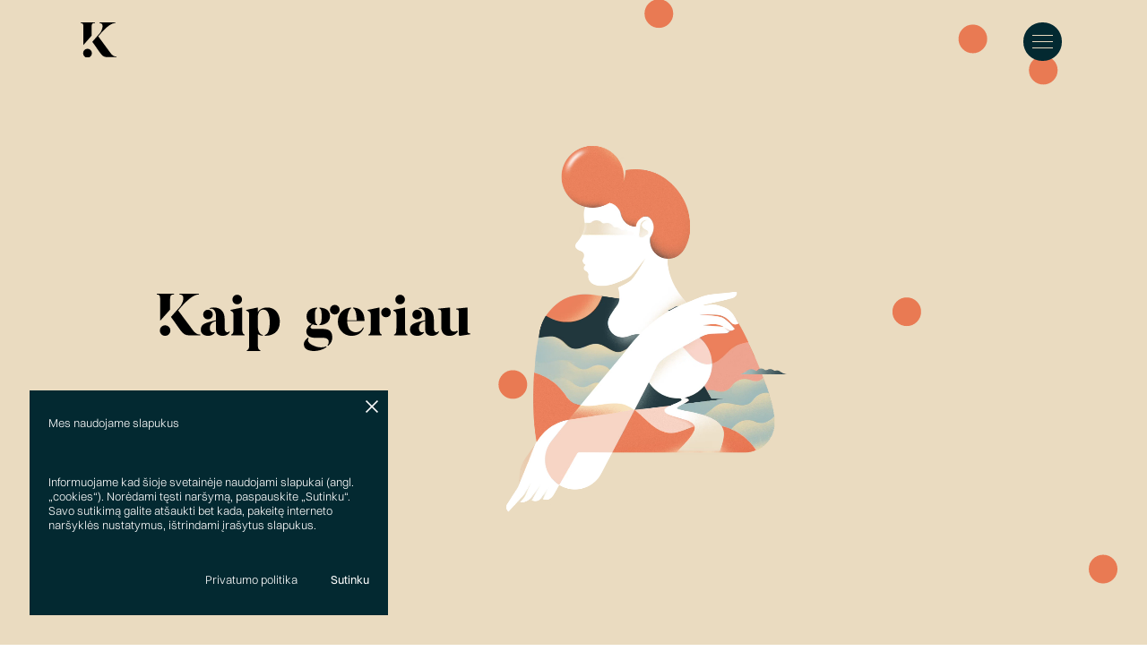

--- FILE ---
content_type: text/html; charset=UTF-8
request_url: https://kaipgeriau.lt/
body_size: 21790
content:

<!doctype html>
<html lang="lt-LT">
<head>
  <meta charset="utf-8">
  <meta http-equiv="x-ua-compatible" content="ie=edge">
  <meta name="viewport" content="width=device-width, initial-scale=1">
  <script src="https://cdnjs.cloudflare.com/ajax/libs/gsap/3.11.4/gsap.min.js"></script>
  <script src="https://cdnjs.cloudflare.com/ajax/libs/gsap/3.11.4/ScrollTrigger.min.js"></script>
  <script src="https://cdnjs.cloudflare.com/ajax/libs/gsap/3.11.4/ScrollToPlugin.min.js"></script>
  <meta name='robots' content='index, follow, max-image-preview:large, max-snippet:-1, max-video-preview:-1' />
<link rel="alternate" hreflang="lt" href="https://kaipgeriau.lt" />
<link rel="alternate" hreflang="en" href="https://kaipgeriau.lt/en/" />
<link rel="alternate" hreflang="x-default" href="https://kaipgeriau.lt" />

	<!-- This site is optimized with the Yoast SEO plugin v20.3 - https://yoast.com/wordpress/plugins/seo/ -->
	<title>Kaip geriau</title>
	<link rel="canonical" href="https://kaipgeriau.lt/" />
	<meta property="og:locale" content="lt_LT" />
	<meta property="og:type" content="website" />
	<meta property="og:title" content="Kaip geriau" />
	<meta property="og:url" content="https://kaipgeriau.lt/" />
	<meta property="og:site_name" content="Kaip geriau" />
	<meta property="article:modified_time" content="2025-12-19T07:08:39+00:00" />
	<meta name="twitter:card" content="summary_large_image" />
	<script type="application/ld+json" class="yoast-schema-graph">{"@context":"https://schema.org","@graph":[{"@type":"WebPage","@id":"https://kaipgeriau.lt/","url":"https://kaipgeriau.lt/","name":"Kaip geriau","isPartOf":{"@id":"https://kaipgeriau.lt/#website"},"datePublished":"2023-01-30T07:29:11+00:00","dateModified":"2025-12-19T07:08:39+00:00","breadcrumb":{"@id":"https://kaipgeriau.lt/#breadcrumb"},"inLanguage":"lt-LT","potentialAction":[{"@type":"ReadAction","target":["https://kaipgeriau.lt/"]}]},{"@type":"BreadcrumbList","@id":"https://kaipgeriau.lt/#breadcrumb","itemListElement":[{"@type":"ListItem","position":1,"name":"Home"}]},{"@type":"WebSite","@id":"https://kaipgeriau.lt/#website","url":"https://kaipgeriau.lt/","name":"Kaip geriau","description":"","potentialAction":[{"@type":"SearchAction","target":{"@type":"EntryPoint","urlTemplate":"https://kaipgeriau.lt/?s={search_term_string}"},"query-input":"required name=search_term_string"}],"inLanguage":"lt-LT"}]}</script>
	<!-- / Yoast SEO plugin. -->


<script type="text/javascript">
/* <![CDATA[ */
window._wpemojiSettings = {"baseUrl":"https:\/\/s.w.org\/images\/core\/emoji\/15.0.3\/72x72\/","ext":".png","svgUrl":"https:\/\/s.w.org\/images\/core\/emoji\/15.0.3\/svg\/","svgExt":".svg","source":{"concatemoji":"https:\/\/kaipgeriau.lt\/wp-includes\/js\/wp-emoji-release.min.js?ver=6.5"}};
/*! This file is auto-generated */
!function(i,n){var o,s,e;function c(e){try{var t={supportTests:e,timestamp:(new Date).valueOf()};sessionStorage.setItem(o,JSON.stringify(t))}catch(e){}}function p(e,t,n){e.clearRect(0,0,e.canvas.width,e.canvas.height),e.fillText(t,0,0);var t=new Uint32Array(e.getImageData(0,0,e.canvas.width,e.canvas.height).data),r=(e.clearRect(0,0,e.canvas.width,e.canvas.height),e.fillText(n,0,0),new Uint32Array(e.getImageData(0,0,e.canvas.width,e.canvas.height).data));return t.every(function(e,t){return e===r[t]})}function u(e,t,n){switch(t){case"flag":return n(e,"\ud83c\udff3\ufe0f\u200d\u26a7\ufe0f","\ud83c\udff3\ufe0f\u200b\u26a7\ufe0f")?!1:!n(e,"\ud83c\uddfa\ud83c\uddf3","\ud83c\uddfa\u200b\ud83c\uddf3")&&!n(e,"\ud83c\udff4\udb40\udc67\udb40\udc62\udb40\udc65\udb40\udc6e\udb40\udc67\udb40\udc7f","\ud83c\udff4\u200b\udb40\udc67\u200b\udb40\udc62\u200b\udb40\udc65\u200b\udb40\udc6e\u200b\udb40\udc67\u200b\udb40\udc7f");case"emoji":return!n(e,"\ud83d\udc26\u200d\u2b1b","\ud83d\udc26\u200b\u2b1b")}return!1}function f(e,t,n){var r="undefined"!=typeof WorkerGlobalScope&&self instanceof WorkerGlobalScope?new OffscreenCanvas(300,150):i.createElement("canvas"),a=r.getContext("2d",{willReadFrequently:!0}),o=(a.textBaseline="top",a.font="600 32px Arial",{});return e.forEach(function(e){o[e]=t(a,e,n)}),o}function t(e){var t=i.createElement("script");t.src=e,t.defer=!0,i.head.appendChild(t)}"undefined"!=typeof Promise&&(o="wpEmojiSettingsSupports",s=["flag","emoji"],n.supports={everything:!0,everythingExceptFlag:!0},e=new Promise(function(e){i.addEventListener("DOMContentLoaded",e,{once:!0})}),new Promise(function(t){var n=function(){try{var e=JSON.parse(sessionStorage.getItem(o));if("object"==typeof e&&"number"==typeof e.timestamp&&(new Date).valueOf()<e.timestamp+604800&&"object"==typeof e.supportTests)return e.supportTests}catch(e){}return null}();if(!n){if("undefined"!=typeof Worker&&"undefined"!=typeof OffscreenCanvas&&"undefined"!=typeof URL&&URL.createObjectURL&&"undefined"!=typeof Blob)try{var e="postMessage("+f.toString()+"("+[JSON.stringify(s),u.toString(),p.toString()].join(",")+"));",r=new Blob([e],{type:"text/javascript"}),a=new Worker(URL.createObjectURL(r),{name:"wpTestEmojiSupports"});return void(a.onmessage=function(e){c(n=e.data),a.terminate(),t(n)})}catch(e){}c(n=f(s,u,p))}t(n)}).then(function(e){for(var t in e)n.supports[t]=e[t],n.supports.everything=n.supports.everything&&n.supports[t],"flag"!==t&&(n.supports.everythingExceptFlag=n.supports.everythingExceptFlag&&n.supports[t]);n.supports.everythingExceptFlag=n.supports.everythingExceptFlag&&!n.supports.flag,n.DOMReady=!1,n.readyCallback=function(){n.DOMReady=!0}}).then(function(){return e}).then(function(){var e;n.supports.everything||(n.readyCallback(),(e=n.source||{}).concatemoji?t(e.concatemoji):e.wpemoji&&e.twemoji&&(t(e.twemoji),t(e.wpemoji)))}))}((window,document),window._wpemojiSettings);
/* ]]> */
</script>
<style id='wp-emoji-styles-inline-css' type='text/css'>

	img.wp-smiley, img.emoji {
		display: inline !important;
		border: none !important;
		box-shadow: none !important;
		height: 1em !important;
		width: 1em !important;
		margin: 0 0.07em !important;
		vertical-align: -0.1em !important;
		background: none !important;
		padding: 0 !important;
	}
</style>
<link rel='stylesheet' id='wp-block-library-css' href='https://kaipgeriau.lt/wp-includes/css/dist/block-library/style.min.css?ver=6.5' type='text/css' media='all' />
<style id='classic-theme-styles-inline-css' type='text/css'>
/*! This file is auto-generated */
.wp-block-button__link{color:#fff;background-color:#32373c;border-radius:9999px;box-shadow:none;text-decoration:none;padding:calc(.667em + 2px) calc(1.333em + 2px);font-size:1.125em}.wp-block-file__button{background:#32373c;color:#fff;text-decoration:none}
</style>
<style id='global-styles-inline-css' type='text/css'>
body{--wp--preset--color--black: #000000;--wp--preset--color--cyan-bluish-gray: #abb8c3;--wp--preset--color--white: #ffffff;--wp--preset--color--pale-pink: #f78da7;--wp--preset--color--vivid-red: #cf2e2e;--wp--preset--color--luminous-vivid-orange: #ff6900;--wp--preset--color--luminous-vivid-amber: #fcb900;--wp--preset--color--light-green-cyan: #7bdcb5;--wp--preset--color--vivid-green-cyan: #00d084;--wp--preset--color--pale-cyan-blue: #8ed1fc;--wp--preset--color--vivid-cyan-blue: #0693e3;--wp--preset--color--vivid-purple: #9b51e0;--wp--preset--gradient--vivid-cyan-blue-to-vivid-purple: linear-gradient(135deg,rgba(6,147,227,1) 0%,rgb(155,81,224) 100%);--wp--preset--gradient--light-green-cyan-to-vivid-green-cyan: linear-gradient(135deg,rgb(122,220,180) 0%,rgb(0,208,130) 100%);--wp--preset--gradient--luminous-vivid-amber-to-luminous-vivid-orange: linear-gradient(135deg,rgba(252,185,0,1) 0%,rgba(255,105,0,1) 100%);--wp--preset--gradient--luminous-vivid-orange-to-vivid-red: linear-gradient(135deg,rgba(255,105,0,1) 0%,rgb(207,46,46) 100%);--wp--preset--gradient--very-light-gray-to-cyan-bluish-gray: linear-gradient(135deg,rgb(238,238,238) 0%,rgb(169,184,195) 100%);--wp--preset--gradient--cool-to-warm-spectrum: linear-gradient(135deg,rgb(74,234,220) 0%,rgb(151,120,209) 20%,rgb(207,42,186) 40%,rgb(238,44,130) 60%,rgb(251,105,98) 80%,rgb(254,248,76) 100%);--wp--preset--gradient--blush-light-purple: linear-gradient(135deg,rgb(255,206,236) 0%,rgb(152,150,240) 100%);--wp--preset--gradient--blush-bordeaux: linear-gradient(135deg,rgb(254,205,165) 0%,rgb(254,45,45) 50%,rgb(107,0,62) 100%);--wp--preset--gradient--luminous-dusk: linear-gradient(135deg,rgb(255,203,112) 0%,rgb(199,81,192) 50%,rgb(65,88,208) 100%);--wp--preset--gradient--pale-ocean: linear-gradient(135deg,rgb(255,245,203) 0%,rgb(182,227,212) 50%,rgb(51,167,181) 100%);--wp--preset--gradient--electric-grass: linear-gradient(135deg,rgb(202,248,128) 0%,rgb(113,206,126) 100%);--wp--preset--gradient--midnight: linear-gradient(135deg,rgb(2,3,129) 0%,rgb(40,116,252) 100%);--wp--preset--font-size--small: 13px;--wp--preset--font-size--medium: 20px;--wp--preset--font-size--large: 36px;--wp--preset--font-size--x-large: 42px;--wp--preset--spacing--20: 0.44rem;--wp--preset--spacing--30: 0.67rem;--wp--preset--spacing--40: 1rem;--wp--preset--spacing--50: 1.5rem;--wp--preset--spacing--60: 2.25rem;--wp--preset--spacing--70: 3.38rem;--wp--preset--spacing--80: 5.06rem;--wp--preset--shadow--natural: 6px 6px 9px rgba(0, 0, 0, 0.2);--wp--preset--shadow--deep: 12px 12px 50px rgba(0, 0, 0, 0.4);--wp--preset--shadow--sharp: 6px 6px 0px rgba(0, 0, 0, 0.2);--wp--preset--shadow--outlined: 6px 6px 0px -3px rgba(255, 255, 255, 1), 6px 6px rgba(0, 0, 0, 1);--wp--preset--shadow--crisp: 6px 6px 0px rgba(0, 0, 0, 1);}:where(.is-layout-flex){gap: 0.5em;}:where(.is-layout-grid){gap: 0.5em;}body .is-layout-flow > .alignleft{float: left;margin-inline-start: 0;margin-inline-end: 2em;}body .is-layout-flow > .alignright{float: right;margin-inline-start: 2em;margin-inline-end: 0;}body .is-layout-flow > .aligncenter{margin-left: auto !important;margin-right: auto !important;}body .is-layout-constrained > .alignleft{float: left;margin-inline-start: 0;margin-inline-end: 2em;}body .is-layout-constrained > .alignright{float: right;margin-inline-start: 2em;margin-inline-end: 0;}body .is-layout-constrained > .aligncenter{margin-left: auto !important;margin-right: auto !important;}body .is-layout-constrained > :where(:not(.alignleft):not(.alignright):not(.alignfull)){max-width: var(--wp--style--global--content-size);margin-left: auto !important;margin-right: auto !important;}body .is-layout-constrained > .alignwide{max-width: var(--wp--style--global--wide-size);}body .is-layout-flex{display: flex;}body .is-layout-flex{flex-wrap: wrap;align-items: center;}body .is-layout-flex > *{margin: 0;}body .is-layout-grid{display: grid;}body .is-layout-grid > *{margin: 0;}:where(.wp-block-columns.is-layout-flex){gap: 2em;}:where(.wp-block-columns.is-layout-grid){gap: 2em;}:where(.wp-block-post-template.is-layout-flex){gap: 1.25em;}:where(.wp-block-post-template.is-layout-grid){gap: 1.25em;}.has-black-color{color: var(--wp--preset--color--black) !important;}.has-cyan-bluish-gray-color{color: var(--wp--preset--color--cyan-bluish-gray) !important;}.has-white-color{color: var(--wp--preset--color--white) !important;}.has-pale-pink-color{color: var(--wp--preset--color--pale-pink) !important;}.has-vivid-red-color{color: var(--wp--preset--color--vivid-red) !important;}.has-luminous-vivid-orange-color{color: var(--wp--preset--color--luminous-vivid-orange) !important;}.has-luminous-vivid-amber-color{color: var(--wp--preset--color--luminous-vivid-amber) !important;}.has-light-green-cyan-color{color: var(--wp--preset--color--light-green-cyan) !important;}.has-vivid-green-cyan-color{color: var(--wp--preset--color--vivid-green-cyan) !important;}.has-pale-cyan-blue-color{color: var(--wp--preset--color--pale-cyan-blue) !important;}.has-vivid-cyan-blue-color{color: var(--wp--preset--color--vivid-cyan-blue) !important;}.has-vivid-purple-color{color: var(--wp--preset--color--vivid-purple) !important;}.has-black-background-color{background-color: var(--wp--preset--color--black) !important;}.has-cyan-bluish-gray-background-color{background-color: var(--wp--preset--color--cyan-bluish-gray) !important;}.has-white-background-color{background-color: var(--wp--preset--color--white) !important;}.has-pale-pink-background-color{background-color: var(--wp--preset--color--pale-pink) !important;}.has-vivid-red-background-color{background-color: var(--wp--preset--color--vivid-red) !important;}.has-luminous-vivid-orange-background-color{background-color: var(--wp--preset--color--luminous-vivid-orange) !important;}.has-luminous-vivid-amber-background-color{background-color: var(--wp--preset--color--luminous-vivid-amber) !important;}.has-light-green-cyan-background-color{background-color: var(--wp--preset--color--light-green-cyan) !important;}.has-vivid-green-cyan-background-color{background-color: var(--wp--preset--color--vivid-green-cyan) !important;}.has-pale-cyan-blue-background-color{background-color: var(--wp--preset--color--pale-cyan-blue) !important;}.has-vivid-cyan-blue-background-color{background-color: var(--wp--preset--color--vivid-cyan-blue) !important;}.has-vivid-purple-background-color{background-color: var(--wp--preset--color--vivid-purple) !important;}.has-black-border-color{border-color: var(--wp--preset--color--black) !important;}.has-cyan-bluish-gray-border-color{border-color: var(--wp--preset--color--cyan-bluish-gray) !important;}.has-white-border-color{border-color: var(--wp--preset--color--white) !important;}.has-pale-pink-border-color{border-color: var(--wp--preset--color--pale-pink) !important;}.has-vivid-red-border-color{border-color: var(--wp--preset--color--vivid-red) !important;}.has-luminous-vivid-orange-border-color{border-color: var(--wp--preset--color--luminous-vivid-orange) !important;}.has-luminous-vivid-amber-border-color{border-color: var(--wp--preset--color--luminous-vivid-amber) !important;}.has-light-green-cyan-border-color{border-color: var(--wp--preset--color--light-green-cyan) !important;}.has-vivid-green-cyan-border-color{border-color: var(--wp--preset--color--vivid-green-cyan) !important;}.has-pale-cyan-blue-border-color{border-color: var(--wp--preset--color--pale-cyan-blue) !important;}.has-vivid-cyan-blue-border-color{border-color: var(--wp--preset--color--vivid-cyan-blue) !important;}.has-vivid-purple-border-color{border-color: var(--wp--preset--color--vivid-purple) !important;}.has-vivid-cyan-blue-to-vivid-purple-gradient-background{background: var(--wp--preset--gradient--vivid-cyan-blue-to-vivid-purple) !important;}.has-light-green-cyan-to-vivid-green-cyan-gradient-background{background: var(--wp--preset--gradient--light-green-cyan-to-vivid-green-cyan) !important;}.has-luminous-vivid-amber-to-luminous-vivid-orange-gradient-background{background: var(--wp--preset--gradient--luminous-vivid-amber-to-luminous-vivid-orange) !important;}.has-luminous-vivid-orange-to-vivid-red-gradient-background{background: var(--wp--preset--gradient--luminous-vivid-orange-to-vivid-red) !important;}.has-very-light-gray-to-cyan-bluish-gray-gradient-background{background: var(--wp--preset--gradient--very-light-gray-to-cyan-bluish-gray) !important;}.has-cool-to-warm-spectrum-gradient-background{background: var(--wp--preset--gradient--cool-to-warm-spectrum) !important;}.has-blush-light-purple-gradient-background{background: var(--wp--preset--gradient--blush-light-purple) !important;}.has-blush-bordeaux-gradient-background{background: var(--wp--preset--gradient--blush-bordeaux) !important;}.has-luminous-dusk-gradient-background{background: var(--wp--preset--gradient--luminous-dusk) !important;}.has-pale-ocean-gradient-background{background: var(--wp--preset--gradient--pale-ocean) !important;}.has-electric-grass-gradient-background{background: var(--wp--preset--gradient--electric-grass) !important;}.has-midnight-gradient-background{background: var(--wp--preset--gradient--midnight) !important;}.has-small-font-size{font-size: var(--wp--preset--font-size--small) !important;}.has-medium-font-size{font-size: var(--wp--preset--font-size--medium) !important;}.has-large-font-size{font-size: var(--wp--preset--font-size--large) !important;}.has-x-large-font-size{font-size: var(--wp--preset--font-size--x-large) !important;}
.wp-block-navigation a:where(:not(.wp-element-button)){color: inherit;}
:where(.wp-block-post-template.is-layout-flex){gap: 1.25em;}:where(.wp-block-post-template.is-layout-grid){gap: 1.25em;}
:where(.wp-block-columns.is-layout-flex){gap: 2em;}:where(.wp-block-columns.is-layout-grid){gap: 2em;}
.wp-block-pullquote{font-size: 1.5em;line-height: 1.6;}
</style>
<link rel='stylesheet' id='wpml-blocks-css' href='https://kaipgeriau.lt/wp-content/plugins/sitepress-multilingual-cms/dist/css/blocks/styles.css?ver=4.6.1' type='text/css' media='all' />
<link rel='stylesheet' id='wpml-legacy-horizontal-list-0-css' href='//kaipgeriau.lt/wp-content/plugins/sitepress-multilingual-cms/templates/language-switchers/legacy-list-horizontal/style.min.css?ver=1' type='text/css' media='all' />
<link rel='stylesheet' id='sage/css-css' href='https://kaipgeriau.lt/wp-content/themes/kaip-geriau/dist/styles/main-56fd15b741.css' type='text/css' media='all' />
<script type="text/javascript" src="https://kaipgeriau.lt/wp-includes/js/jquery/jquery.min.js?ver=3.7.1" id="jquery-core-js"></script>
<script type="text/javascript" src="https://kaipgeriau.lt/wp-includes/js/jquery/jquery-migrate.min.js?ver=3.4.1" id="jquery-migrate-js"></script>
<script type="text/javascript" id="wpml-cookie-js-extra">
/* <![CDATA[ */
var wpml_cookies = {"wp-wpml_current_language":{"value":"lt","expires":1,"path":"\/"}};
var wpml_cookies = {"wp-wpml_current_language":{"value":"lt","expires":1,"path":"\/"}};
/* ]]> */
</script>
<script type="text/javascript" src="https://kaipgeriau.lt/wp-content/plugins/sitepress-multilingual-cms/res/js/cookies/language-cookie.js?ver=4.6.1" id="wpml-cookie-js"></script>
<link rel="https://api.w.org/" href="https://kaipgeriau.lt/wp-json/" /><link rel="alternate" type="application/json" href="https://kaipgeriau.lt/wp-json/wp/v2/pages/7" /><link rel="EditURI" type="application/rsd+xml" title="RSD" href="https://kaipgeriau.lt/xmlrpc.php?rsd" />
<meta name="generator" content="WordPress 6.5" />
<link rel='shortlink' href='https://kaipgeriau.lt/' />
<link rel="alternate" type="application/json+oembed" href="https://kaipgeriau.lt/wp-json/oembed/1.0/embed?url=https%3A%2F%2Fkaipgeriau.lt%2F" />
<link rel="alternate" type="text/xml+oembed" href="https://kaipgeriau.lt/wp-json/oembed/1.0/embed?url=https%3A%2F%2Fkaipgeriau.lt%2F&#038;format=xml" />
<meta name="generator" content="WPML ver:4.6.1 stt:1,32;" />
<link rel="icon" href="https://kaipgeriau.lt/wp-content/uploads/2023/01/favicon.svg" sizes="32x32" />
<link rel="icon" href="https://kaipgeriau.lt/wp-content/uploads/2023/01/favicon.svg" sizes="192x192" />
<link rel="apple-touch-icon" href="https://kaipgeriau.lt/wp-content/uploads/2023/01/favicon.svg" />
<meta name="msapplication-TileImage" content="https://kaipgeriau.lt/wp-content/uploads/2023/01/favicon.svg" />
  <meta name="color-scheme" content="light only">
</head>
<body class="home page-template-default page page-id-7">
<!--[if IE]>
      <div class="alert alert-warning">
        You are using an <strong>outdated</strong> browser. Please <a href="http://browsehappy.com/">upgrade your browser</a> to improve your experience.      </div>
    <![endif]-->
<div class="" id="pageWrap">
  <header class="header" id="header">
  <div class="container">
    <div class="header-inner">
      <div class="header-overlay" id="headerOverlay"></div>
      <div class="header-logo" id="headerLogo">
        <img width="150" height="144" src="https://kaipgeriau.lt/wp-content/uploads/2023/05/k.svg" class="attachment-thumbnail size-thumbnail" alt="" decoding="async" />      </div>
      <div class="header-nav" id="headerNav">
        <div>
          <div class="menu-pagrindinis-meniu-container"><ul id="menu-pagrindinis-meniu" class="nav"><li id="menu-item-175" class="menu-item menu-item-type-custom menu-item-object-custom menu-item-175"><a href="#bannerTop">Kaip geriau</a></li>
<li id="menu-item-176" class="menu-item menu-item-type-custom menu-item-object-custom menu-item-176"><a href="#bannerWhy">Suprasti kodėl</a></li>
<li id="menu-item-177" class="menu-item menu-item-type-custom menu-item-object-custom menu-item-177"><a href="#bannerAchieve">Pasiekti ką</a></li>
<li id="menu-item-178" class="menu-item menu-item-type-custom menu-item-object-custom menu-item-178"><a href="#bannerKnow">Žinoti kaip</a></li>
<li id="menu-item-179" class="menu-item menu-item-type-custom menu-item-object-custom menu-item-179"><a href="#bannerBe">Būti kuo</a></li>
<li id="menu-item-180" class="menu-item menu-item-type-custom menu-item-object-custom menu-item-180"><a href="#bannerPrinciples">Mūsų principai</a></li>
<li id="menu-item-181" class="menu-item menu-item-type-custom menu-item-object-custom menu-item-181"><a href="#bannerTeam">Komanda</a></li>
<li id="menu-item-182" class="menu-item menu-item-type-custom menu-item-object-custom menu-item-182"><a href="#footer">Kontaktai</a></li>
</ul></div>
<div class="wpml-ls-statics-shortcode_actions wpml-ls wpml-ls-legacy-list-horizontal">
	<ul><li class="wpml-ls-slot-shortcode_actions wpml-ls-item wpml-ls-item-lt wpml-ls-current-language wpml-ls-first-item wpml-ls-item-legacy-list-horizontal">
				<a href="https://kaipgeriau.lt" class="wpml-ls-link">
                    <span class="wpml-ls-native">LT</span></a>
			</li><li class="wpml-ls-slot-shortcode_actions wpml-ls-item wpml-ls-item-en wpml-ls-last-item wpml-ls-item-legacy-list-horizontal">
				<a href="https://kaipgeriau.lt/en/" class="wpml-ls-link">
                    <span class="wpml-ls-native" lang="en">EN</span></a>
			</li></ul>
</div>
        </div>
        <div class="header-footer d-lg-none">
          <p>2023 © Kaip geriau</p>
          <a href="https://www.linkedin.com/company/crc-consulting-baltic/" target="_blank" class="footer-linkedin">
            <img width="40" height="40" src="https://kaipgeriau.lt/wp-content/uploads/2023/02/linkedin.svg" class="attachment-full size-full" alt="" decoding="async" />          </a>
        </div>
        <div class="d-none d-lg-block"></div>
      </div>
      <div class="header-burger" id="headerBurger">
        <span></span><span></span><span></span>
      </div>
    </div>
  </div>
</header>
  <div id="pageWrap" class="page-wrap">
    <div class="loader" id="loader"></div>

<div class="particles-overlay" id="particlesOverlay"></div>

<section class="section bg-cream d-flex align-items-center" id="bannerTop">
  <div class="container">
    <div class="row align-items-center">
      <div class="col-12 col-md-4 col-lg-3">
        <a href="#bannerTop"
           class="front-banner__logo navLink">
          <svg id="Kaipgeriau_logo" xmlns="http://www.w3.org/2000/svg" width="536" height="97.529" viewBox="0 0 536 97.529">

  <g class="letter letter-u">
    <g id="Group_355" data-name="Group 355" transform="translate(480.48 23.436)">
      <path id="Path_270" data-name="Path 270"
            d="M-2.678-3.25A17.093,17.093,0,0,1-16.457,3.891C-24.4,3.891-30.941.572-30.941-11.5V-33.424c0-6.035.2-6.94-5.632-7.745v-1.207l20.518-2.012V-11.8c0,5.633,2.414,8.55,7.443,8.55A8.67,8.67,0,0,0-3.784-4.859ZM18.947-.031V1.175L1.849,3.791C-.867,4.193-.968,1.88-.968,1.88v-35c0-6.134.4-7.442-4.727-8.046v-1.207l19.512-2.012V-6.067c0,4.829.905,5.532,5.13,6.035"
            transform="translate(36.573 44.388)"/>
    </g>
  </g>

  <g class="letter letter-a">
    <g id="Group_358" data-name="Group 358" transform="translate(432.679 23.424)">
      <path id="Path_273" data-name="Path 273"
            d="M-3.822-3.2l1.207.6C-3.722,1.23-8.65,4.65-14.987,4.65c0,0-11.164,0-11.164-9.555V-20.495C-35.2-18.483-36.813-13.053-36.813-8.124c0,0-.1,6.639,5.231,6.639a4.254,4.254,0,0,0,2.715-.7l.905,1.107A15.086,15.086,0,0,1-40.132,4.65c-1.911,0-12.069-.8-12.069-10.259,0-10.461,8.247-11.969,26.05-16.295V-28.24c0-9.354-4.727-14.585-10.662-13.076l-.6-1.207a21.052,21.052,0,0,1,7.242-1.107c13.176,0,18.708,8.248,18.708,20.116V-8.526s-.1,7.141,4.828,7.041c0,0,2.314,0,2.816-1.71"
            transform="translate(52.201 43.64)"/>
    </g>
    <g id="Group_359" data-name="Group 359" transform="translate(436.688 27.207)">
      <path id="Path_274" data-name="Path 274"
            d="M-.652,0A8.22,8.22,0,0,1,7.6,8.247,8.2,8.2,0,0,1-.652,16.395,8.135,8.135,0,0,1-8.9,8.247,8.157,8.157,0,0,1-.652,0"
            transform="translate(8.899)"/>
    </g>
  </g>

  <g class="letter letter-i">
    <g id="Group_352" data-name="Group 352" transform="translate(404.237 23.436)">
      <path id="Path_267" data-name="Path 267"
            d="M-1.907-3.743H-24.839V-4.949c3.822-1.208,4.023-5.432,4.023-10.561V-38.946c0-3.521-1.107-4.929-5.23-6.739v-1.308l20.015-4.124V-15.51c0,5.531.5,9.554,4.124,10.561Z"
            transform="translate(26.046 51.116)"/>
    </g>
    <g id="Group_353" data-name="Group 353" transform="translate(407.556 1.709)">
      <path id="Path_268" data-name="Path 268"
            d="M-.652,0A8.221,8.221,0,0,1,7.6,8.248,8.2,8.2,0,0,1-.652,16.395,8.136,8.136,0,0,1-8.9,8.248,8.158,8.158,0,0,1-.652,0"
            transform="translate(8.899)"/>
    </g>
  </g>

  <g class="letter letter-r">
    <g id="Group_351" data-name="Group 351" transform="translate(360.396 23.436)">
      <path id="Path_266" data-name="Path 266"
            d="M-1.907-3.647v1.207H-24.839V-3.647c3.822-1.207,3.922-5.431,3.922-10.561V-37.644c0-3.52-1.006-4.929-5.129-6.739V-45.69l20.015-4.124v35.606c0,5.532.5,9.555,4.124,10.561M5.244-49.54a8.22,8.22,0,0,1,8.247,8.247,8.2,8.2,0,0,1-8.247,8.147A8.136,8.136,0,0,1-3-41.292,8.158,8.158,0,0,1,5.244-49.54"
            transform="translate(26.046 49.814)"/>
    </g>
  </g>

  <g class="letter letter-e">
    <g id="Group_350" data-name="Group 350" transform="translate(309.408 23.535)">
      <path id="Path_265" data-name="Path 265"
            d="M-3.385-2.67l1.308.5C-3.586,4.17-10.225,11.713-23.2,11.713c-13.176,0-23.032-11.265-23.032-23.938,0-14.986,10.36-23.536,22.63-24.24v1.308c-4.224,2.012-6.739,11.868-6.739,20.519h16.194c0-11.165-2.012-18.909-5.934-20.519v-1.308C-8.414-35.962-.67-29.826-.67-13.332H-30.34c.4,12.573,5.331,17.1,12.069,18.607C-13.04,6.483-5.7,3.969-3.385-2.67"
            transform="translate(46.232 36.465)"/>
    </g>
  </g>

  <g class="letter letter-g">
    <g id="Group_347" data-name="Group 347" transform="translate(251.266 74.73)">
      <path id="Path_262" data-name="Path 262"
            d="M-1.233-1.041S-13.5-5.969-8.575-13.311l-.805-.9c-4.727,3.118-9.755,8.751-6.336,15.993,3.722,8.147,24.241,9.957,37.718,0L21.2.669C15.263,3.486,6.311,2.781-1.233-1.041"
            transform="translate(16.842 14.216)"/>
    </g>
    <g id="Group_348" data-name="Group 348" transform="translate(255.508 23.535)">
      <path id="Path_263" data-name="Path 263"
            d="M-2.161-2.877H-16.242c-10.259,0-5.13-6.337-2.414-7.744a23.673,23.673,0,0,0,7.745,1.407v-1.508c-2.615-.805-3.922-4.124-3.922-13.578,0-9.655.9-12.874,3.922-13.579v-1.409c-13.075.5-18.2,7.242-18.2,14.988a13.914,13.914,0,0,0,8.952,13.175C-29.72-7.2-29.519,1.449-29.519,1.449c0,9.856,11.265,10.862,15.993,10.862H.153c7.342,0,8.55,5.231,8.55,5.231A8.857,8.857,0,0,1,6.79,24.783L7.6,25.889c6.538-5.23,6.94-11.063,6.94-11.063,2.112-17.2-10.057-17.7-16.7-17.7"
            transform="translate(29.519 39.288)"/>
    </g>
    <g id="Group_349" data-name="Group 349" transform="translate(277.838 23.535)">
      <path id="Path_264" data-name="Path 264"
            d="M0-.111c2.715.8,3.923,4.124,3.923,13.579S2.616,26.241,0,27.046v1.508c13.779-.7,18.2-8.649,18.2-15.086a13.967,13.967,0,0,0-3.42-9.757C11.691.728,6.437-1.318,0-1.52Z"
            transform="translate(0 1.52)"/>
    </g>
    <g id="Group_354" data-name="Group 354" transform="translate(295.92 19.01)">
      <path id="Path_269" data-name="Path 269"
            d="M-.652,0A8.22,8.22,0,0,1,7.6,8.247,8.2,8.2,0,0,1-.652,16.395,8.136,8.136,0,0,1-8.9,8.247,8.158,8.158,0,0,1-.652,0"
            transform="translate(8.899)"/>
    </g>
  </g>

  <g class="letter letter-p">
    <g id="Group_346" data-name="Group 346" transform="translate(152.714 23.436)">
      <path id="Path_261" data-name="Path 261"
            d="M-4.545-1.891c0,18.808-13.176,24.34-25.849,24.24V20.94c5.431-1.106,8.549-7.543,8.549-21.625,0-13.98-3.319-21.524-11.063-21.524-5.934,0-8.751,5.331-9.254,11.667v17.9c.6,8.65,3.822,12.774,8.348,13.478v1.408a21.487,21.487,0,0,1-8.348-2.514v17.1c0,5.533.5,9.153,4.124,10.058V48.2H-60.97V46.89c3.822-1.107,4.023-4.929,4.023-10.058V-14.363c0-3.521-1.107-4.526-5.13-6.035v-1.308l19.915-4.124v8.046c3.018-5.431,9.254-8.046,16.294-8.046,12.573,0,21.323,9.857,21.323,23.939"
            transform="translate(62.077 25.83)"/>
    </g>
  </g>

  <g class="letter letter-i">
    <g id="Group_345" data-name="Group 345" transform="translate(125.868 23.436)">
      <path id="Path_260" data-name="Path 260"
            d="M-1.907-3.743H-24.839V-4.949c3.822-1.208,4.023-5.432,4.023-10.561V-38.946c0-3.521-1.107-4.929-5.23-6.739v-1.308L-6.03-51.116V-15.51c0,5.531.5,9.554,4.123,10.561Z"
            transform="translate(26.046 51.116)"/>
    </g>
    <g id="Group_361" data-name="Group 361" transform="translate(129.187 1.709)">
      <path id="Path_276" data-name="Path 276"
            d="M-.652,0A8.221,8.221,0,0,1,7.6,8.248,8.2,8.2,0,0,1-.652,16.395,8.136,8.136,0,0,1-8.9,8.248,8.158,8.158,0,0,1-.652,0"
            transform="translate(8.9)"/>
    </g>
  </g>

  <g class="letter letter-a">
    <g id="Group_344" data-name="Group 344" transform="translate(75.186 23.424)">
      <path id="Path_259" data-name="Path 259"
            d="M-3.822-3.2l1.207.6C-3.722,1.23-8.65,4.65-14.987,4.65c0,0-11.164,0-11.164-9.555V-20.495C-35.2-18.483-36.813-13.053-36.813-8.124c0,0-.1,6.639,5.231,6.639a4.254,4.254,0,0,0,2.715-.7l.905,1.107A15.086,15.086,0,0,1-40.132,4.65c-1.911,0-12.069-.8-12.069-10.259,0-10.461,8.247-11.969,26.05-16.295V-28.24c0-9.354-4.727-14.585-10.662-13.076l-.6-1.207a21.052,21.052,0,0,1,7.242-1.107c13.176,0,18.708,8.248,18.708,20.116V-8.526s-.1,7.141,4.828,7.041c0,0,2.314,0,2.816-1.71"
            transform="translate(52.201 43.64)"/>
    </g>
    <g id="Group_357" data-name="Group 357" transform="translate(79.196 27.207)">
      <path id="Path_272" data-name="Path 272"
            d="M-.652,0A8.22,8.22,0,0,1,7.6,8.247,8.2,8.2,0,0,1-.652,16.395,8.135,8.135,0,0,1-8.9,8.247,8.157,8.157,0,0,1-.652,0"
            transform="translate(8.899)"/>
    </g>
  </g>

  <g class="letter-k" id="logoLetterK">
    <g id="Group_343" data-name="Group 343" transform="translate(24.111)">
      <path id="Path_258" data-name="Path 258"
            d="M-3.957-5.594h-16.9c-10.662,0-12.372-2.012-23.033-17.2-5.733-8.247-10.158-14.082-10.158-14.082l15.489-17.4c3.621-3.922,11.365-20.619-.8-20.82V-76.4H-6.169V-75.1c-6.437,0-16.5,4.425-35.5,27.157,23.536,31.481,25.547,34.1,25.547,34.1C-11-7.1-6.572-7-3.957-6.9Z"
            transform="translate(54.046 76.403)"/>
    </g>
    <g id="Group_356" data-name="Group 356">
      <path id="Path_271" data-name="Path 271"
            d="M-1.8-.731c0-7.343,2.414-7.946,6.84-7.946V-9.985H-24.527v1.308c4.325,0,5.633,1.71,5.633,7.946V36.188L-1.8,17.035Z"
            transform="translate(24.527 9.985)"/>
    </g>
    <g id="Group_360" data-name="Group 360" transform="translate(5.141 53.721)">
      <path id="Path_275" data-name="Path 275"
            d="M-.715,0A9.022,9.022,0,0,1,8.337,9.052,9,9,0,0,1-.715,17.993,8.93,8.93,0,0,1-9.768,9.052,8.954,8.954,0,0,1-.715,0"
            transform="translate(9.768)"/>
    </g>
  </g>

</svg>
        </a>
      </div>
      <div class="col-12 col-md-8 offset-lg-1 col-lg-6 offset-xl-0 imageFade">
                  <div class="video">
            <video class="w-100" loop muted autoplay playsinline preload>
              <source src="https://kaipgeriau.lt/wp-content/uploads/2023/04/1.mp4" type='video/mp4; codecs="hvc1"'>
              <source src="https://kaipgeriau.lt/wp-content/uploads/2023/04/1.webm" type="video/webm">
            </video>
          </div>
              </div>
      <div class="col-12 d-md-none text-center pt-30 pb-50">
        <img width="536" height="97" src="https://kaipgeriau.lt/wp-content/uploads/2023/01/logo.svg" class="attachment-full size-full" alt="" decoding="async" fetchpriority="high" />      </div>
    </div>
  </div>
</section>

<section class="section bg-cream" id="sectionTop">
  <div class="container">
    <div class="row justify-content-center pt-md-100 pt-lg-0 pb-md-50 pb-lg-0">
                <div class="col-12 col-md-6 col-lg-4 d-flex">
            <div
              class="front-point  front-point--first">
              <div class="front-point__text">
                <p><strong>Sveikinamės, </strong>užėjote į ilgametę patirtį turinčių konsultantų komandos erdvę. Čia sudėta 18 metų patirtis, tarptautiniu mastu konsultuojant įmones ir organizacijas. Peržvelgę mūsų kasdieninės konsultavimo veiklos įrankius, prieisite prie pagrindo &#8211; klientai iš mūsų tikisi atsakymo į esminį klausimą „Kaip geriau?“</p>
              </div>
            </div>
          </div>
                    <div class="col-12 col-md-6 col-lg-4 d-flex">
            <div
              class="front-point front-point--even ">
              <div class="front-point__text">
                <p><strong>Išsigryninę</strong> tai, prioritetizavome pagrindinį komandos tikslą &#8211; bet kurioje situacijoje ieškoti geriausio sprendimo. „Kaip geriau“ tapo ne tik mūsų prekės ženklu, bet įsipareigojimu, esminiu tikslu, pamatine vertybe ir kasdienine misija. Atsakingai gilindamiesi į strategijos, rinkodaros, pardavimų, projektų valdymo, platformų ir kitų strategijų tematikas, einame kryptimi, kuri vadinasi „Kaip geriau“.</p>
              </div>
            </div>
          </div>
                    <div class="col-12 col-md-6 col-lg-4 d-flex">
            <div
              class="front-point  ">
              <div class="front-point__text">
                <p><strong>Ši svetainė</strong> &#8211; tai nuoroda į bendrą kelionę su klientais, kuri yra aštri, reikalaujanti nelengvų sprendimų ir pasirinkimų, tačiau vedanti į praturtinančius ir įkvepiančius atradimus. Siekiame, kad šioje kelionėje Jūsų komanda susivienytų bendram tikslui.</p>
<p>Kviečiame neskubėti ir įsigilinti, įžvelgti Jums rezonuojančius klausimus tekste ir iliustracijose. Jei paviešėję pas mus esate ieškojimo „Kaip geriau?“ etape, čia rasite nuorodas į tolimesnius žingsnius:</p>
<p>&nbsp;</p>
              </div>
            </div>
          </div>
              </div>
  </div>
</section>

<section class="section bg-green-dark white d-flex align-items-center pt-50 pb-70 pt-lg-20 pb-lg-20" id="bannerWhy">
  <div class="container">
    <div class="row align-items-center">
      <div class="col-12 col-md-6 col-lg-6 col-xl-5">
        <h2 class="mb-40 mb-md-75 text-center text-md-left">Suprasti <span class="decorated-word"><span class="decorated-word__line"></span>kodėl </span></h2>
        <button class="button d-none d-md-inline-flex"
                data-slide-enable="sectionWhy">Skaityti daugiau</button>
      </div>
      <div class="col-12 col-md-6 imageFade">
                  <video class="w-100" loop muted autoplay playsinline preload>
            <source src="https://kaipgeriau.lt/wp-content/uploads/2023/04/2.mp4" type='video/mp4; codecs="hvc1"'>
            <source src="https://kaipgeriau.lt/wp-content/uploads/2023/04/2.webm" type="video/webm">
          </video>
              </div>
      <div class="col-12 d-md-none pt-60 text-center">
        <button class="button button--wide" data-slide-enable="sectionWhy">Skaityti daugiau</button>
      </div>
    </div>
  </div>
</section>

<section class="section bg-grey pt-100" id="sectionWhy" hidden>
  <div class="container">
    <div class="row justify-content-center align-items-center mb-50 mb-md-75">
      <div class="col-12 col-md-6 col-lg-4 col-xl-5 text-center text-lg-left">
        <h2>Suprasti <span class="decorated-word"><span class="decorated-word__line"></span>kodėl </span></h2>
      </div>
      <div class="col-12 col-md-6 col-lg-5 col-xl-4 text-center text-lg-left">
        <p>Įsivardinti kodėl organizacija veikia, kokią vertę kuria ir kodėl ji naudinga aplinkai. Atsinaujinti verslo bei veiklos modelius, susitarti dėl kertinių strateginių pasirinkimų ir sprendimų, apsibrėžti vienijančią viziją.</p>
      </div>
      <div class="col-12 col-md-6 col-lg-3 d-none d-lg-block">
        <button class="button button--heading"
                data-slide-disable="sectionWhy"
                data-slide-parent="bannerWhy">
          Rodyti mažiau        </button>
      </div>
    </div>
    <div class="row justify-content-center pb-lg-75">
                <div class="col-12 col-md-6 col-lg-4 orbit-separator orbit-separator--3">
            <div class="orbit-wrap">
  <div class="orbit orbit--faded">
    <div class="orbit-heading">
      <div>
        Tikslingumas (angl. purpose-driven strategy)      </div>
    </div>
    <div class="orbit-text">
      <p style="text-align: center;">Kaip suvienyti organizaciją veikti viena kryptimi?</p>
<p style="text-align: center;">Kaip suburti komandą siekti bendro, realaus tikslo?</p>
<p style="text-align: center;">Kaip išsigryninti, kokią vertę organizacija teikia aplinkai ir kaip šią vertę įkainoja?</p>
    </div>
  </div>
</div>
          </div>
                  <div class="col-12 col-md-6 col-lg-4 orbit-separator orbit-separator--3">
            <div class="orbit-wrap">
  <div class="orbit orbit--faded">
    <div class="orbit-heading">
      <div>
        Verslo ir veiklos modelio sukūrimas / atnaujinimas      </div>
    </div>
    <div class="orbit-text">
      <p style="text-align: center;">Kaip pagerinti verslo modelio atsparumą išoriniams veiksniams?</p>
<p style="text-align: center;">Kaip rasti verslo modelio silpnąsias vietas ir didinti pelningumą?</p>
<p style="text-align: center;">Kaip vadovų komandoje suvienodinti požiūrį į svarbiausius verslo/veiklos modelio elementus ir gebėti jį paaiškinti kitiems?</p>
    </div>
  </div>
</div>
          </div>
                  <div class="col-12 col-md-6 col-lg-4 orbit-separator orbit-separator--3">
            <div class="orbit-wrap">
  <div class="orbit orbit--faded">
    <div class="orbit-heading">
      <div>
        Verslo platformos ir ekosistemos sinergija      </div>
    </div>
    <div class="orbit-text">
      <p style="text-align: center;">Kaip ekosistemos strategija ir mąstymas apie ją gali padėti jūsų organizacijos veiklai?</p>
<p style="text-align: center;">Kaip sėkmingai vystyti ekosistemą/platformą, kuriant daugiau vertės klientams, investuotojams, darbuotojams ir kitiems partneriams.</p>
<p style="text-align: center;">Kaip nepasiklysti ekosistemoje ir prioretizuoti savo veiksmus?</p>
    </div>
  </div>
</div>
          </div>
                  <div class="col-12 col-md-6 col-lg-4 orbit-separator orbit-separator--3">
            <div class="orbit-wrap">
  <div class="orbit orbit--faded">
    <div class="orbit-heading">
      <div>
        Tvarumas ir suinteresuotų šalių valdymas      </div>
    </div>
    <div class="orbit-text">
      <p style="text-align: center;">Kaip užtikrinti pagrindinių suinteresuotų šalių įtraukimą į organizacijos verslo modelį?</p>
<p style="text-align: center;">Kaip mąstyti ir elgtis tvarumo temoje, kad ji organiškai kiltų iš pagrindinės veiklos?</p>
<p style="text-align: center;">Kaip integruoti tvarumo iniciatyvas ir požiūrį į verslo bei veiklos modelius?</p>
    </div>
  </div>
</div>
          </div>
                  <div class="col-12 col-md-6 col-lg-4 orbit-separator orbit-separator--3">
            <div class="orbit-wrap">
  <div class="orbit orbit--faded">
    <div class="orbit-heading">
      <div>
        Prekės ženklas      </div>
    </div>
    <div class="orbit-text">
      <p style="text-align: center;">Kaip išnaudoti prekės ženklą organizacijos pelningumo didinimui?</p>
<p style="text-align: center;">Kaip tapti labiau matomiems, žinomiems ir unikaliems?</p>
<p style="text-align: center;">Kaip skatinti klientus tapti prekės ženklo ambasadoriais?</p>
    </div>
  </div>
</div>
          </div>
                  <div class="col-12 col-md-6 col-lg-4 orbit-separator orbit-separator--3">
            <div class="orbit-wrap">
  <div class="orbit orbit--faded">
    <div class="orbit-heading">
      <div>
          Rinkodara ir komunikacija      </div>
    </div>
    <div class="orbit-text">
      <p style="text-align: center;">Kaip geriau pažinti savo klientą?</p>
<p style="text-align: center;">Kaip sukurti ir palaikyti tvarią rinkodaros ir komunikacijos strategiją derančią su verslo modeliu?</p>
<p style="text-align: center;">Kaip atrasti naujus būdus sudominti klientus jūsų produktu ar paslauga?</p>
    </div>
  </div>
</div>
          </div>
            </div>
    <div class="row">
      <div class="col-12 text-center pb-80 d-lg-none">
        <button class="button button--wide"
                data-slide-disable="sectionWhy"
                data-slide-parent="bannerWhy">
          Rodyti mažiau        </button>
      </div>
    </div>
  </div>
</section>

<section class="section bg-cream d-flex align-items-center pt-70 pb-70 pt-lg-20 pb-lg-20" id="bannerAchieve">
  <div class="container">
    <div class="row align-items-center">
      <div class="col-12 col-md-6 offset-xl-1 col-xl-5 order-md-2">
        <h2 class="mb-75 text-center text-md-left">Pasiekti <span class="decorated-word"><span class="decorated-word__line"></span>ką </span></h2>
        <button class="button d-none d-md-inline-flex"
                data-slide-enable="sectionAchieve">Skaityti daugiau</button>
      </div>
      <div class="col-12 col-md-6 imageFade order-md-1">
                  <video class="w-100" loop muted autoplay playsinline preload>
            <source src="https://kaipgeriau.lt/wp-content/uploads/2023/04/3.mp4" type='video/mp4; codecs="hvc1"'>
            <source src="https://kaipgeriau.lt/wp-content/uploads/2023/04/3.webm" type="video/webm">
          </video>
              </div>
      <div class="col-12 d-md-none pt-60 text-center">
        <button class="button button--wide"
                data-slide-enable="sectionAchieve">Skaityti daugiau</button>
      </div>
    </div>
  </div>
</section>

<section class="section bg-green-dark pt-100 d-flex" id="sectionAchieve" hidden>
  <div class="container d-flex flex-column">
    <div class="row justify-content-center align-items-center mb-50 mb-md-75 white">
      <div class="col-12 col-md-6 col-lg-4 text-center text-lg-left">
        <h2>Pasiekti <span class="decorated-word"><span class="decorated-word__line"></span>ką </span></h2>
      </div>
      <div class="col-12 col-md-6 col-lg-5 text-center text-lg-left">
        <p>Bendrus organizacijos ar veiklos tikslus išskaidyti į mažesnius, aiškiai suprantamus ir nešančius konkrečius rezultatus. Peržiūrėti organizacijos rezultatyvumo, konkrečių darbų bei projektų įgyvendinimo ir kryptingo veiklos organizavimo sritis.</p>
      </div>
      <div class="col-12 col-md-6 col-lg-3 d-none d-lg-block">
        <button class="button button--heading"
                data-slide-disable="sectionAchieve"
                data-slide-parent="bannerAchieve">
          Rodyti mažiau        </button>
      </div>
    </div>
    <div class="row mt-auto mb-auto justify-content-center pt-md-75 pb-lg-75">
                <div class="col-12 col-md-6 col-lg-3 orbit-separator orbit-separator--4">
            <div class="orbit-wrap">
  <div class="orbit orbit--faded">
    <div class="orbit-heading">
      <div>
        Ilgalaikės vizijos formavimas      </div>
    </div>
    <div class="orbit-text">
      <p style="text-align: center;">Kaip suderinti ilgalaikius prioritetus komandoje/organizacijoje?</p>
<p style="text-align: center;">Kaip matuoti strateginių krypčių įgyvendinimo progresą?</p>
<p style="text-align: center;">Kaip užtikrinti strateginių krypčių įgyvendinimą besikeičiančioje aplinkoje?</p>
    </div>
  </div>
</div>
          </div>
                  <div class="col-12 col-md-6 col-lg-3 orbit-separator orbit-separator--4">
            <div class="orbit-wrap">
  <div class="orbit orbit--faded">
    <div class="orbit-heading">
      <div>
        Tikslų kėlimas      </div>
    </div>
    <div class="orbit-text">
      <p style="text-align: center;">Kaip išsikelti tikslus, kurie atlieptų organizacijos strategiją?</p>
<p style="text-align: center;">Kaip atsirinkti, stebėti ir valdyti tikslus?</p>
<p style="text-align: center;">Kaip užtikrinti, kad tikslai būtų įgyvendinti?</p>
    </div>
  </div>
</div>
          </div>
                  <div class="col-12 col-md-6 col-lg-3 orbit-separator orbit-separator--4">
            <div class="orbit-wrap">
  <div class="orbit orbit--faded">
    <div class="orbit-heading">
      <div>
        Projektų portfelio valdymas      </div>
    </div>
    <div class="orbit-text">
      <p style="text-align: center;">Kaip užtikrinti, kad didelis kiekis iniciatyvų/projektų būtų sėkmingai įgyvendintas ir visiems pakaktų resursų?</p>
<p style="text-align: center;">Kaip grupuoti iniciatyvas ir projektus, kad jie padėtų įgyvendinti iškeltus tikslus?</p>
<p style="text-align: center;">Kaip tinkamai paskirstyti roles ir atsakomybes sėkmingam projektų įgyvendinimui?</p>
    </div>
  </div>
</div>
          </div>
                  <div class="col-12 col-md-6 col-lg-3 orbit-separator orbit-separator--4">
            <div class="orbit-wrap">
  <div class="orbit orbit--faded">
    <div class="orbit-heading">
      <div>
        Programų valdymas      </div>
    </div>
    <div class="orbit-text">
      <p style="text-align: center;">Kaip įgyvendinti sudėtingus pokyčius organizacijos viduje ar išorėje?</p>
<p style="text-align: center;">Kaip valdyti kompleksinius, tarpusavyje susijusius projektus?</p>
<p style="text-align: center;">Kaip skiriasi programų valdymas nuo klasikinio projektų valdymo?</p>
    </div>
  </div>
</div>
          </div>
            </div>
    <div class="row">
      <div class="col-12 text-center pb-80 d-lg-none">
        <button class="button button--wide"
                data-slide-disable="sectionAchieve"
                data-slide-parent="bannerAchieve">
          Rodyti mažiau        </button>
      </div>
    </div>
  </div>
</section>

<section class="section bg-green-dark white d-flex align-items-center pt-70 pb-70 pt-lg-20 pb-lg-20" id="bannerKnow">
  <div class="container">
    <div class="row align-items-center">
      <div class="col-12 col-md-6 col-lg-6 col-xl-5">
        <h2 class="mb-75 text-center text-md-left">Žinoti <span class="decorated-word"><span class="decorated-word__line"></span>kaip </span></h2>
        <button class="button d-none d-md-inline-flex"
                data-slide-enable="sectionKnow">Skaityti daugiau</button>
      </div>
      <div class="col-12 col-md-6 imageFade">
                  <video class="w-100" loop muted autoplay playsinline preload>
            <source src="https://kaipgeriau.lt/wp-content/uploads/2023/04/4.mp4" type='video/mp4; codecs="hvc1"'>
            <source src="https://kaipgeriau.lt/wp-content/uploads/2023/04/4.webm" type="video/webm">
          </video>
              </div>
      <div class="col-12 d-md-none pt-60 text-center">
        <button class="button button--wide" data-slide-enable="sectionKnow">Skaityti daugiau</button>
      </div>
    </div>
  </div>
</section>

<section class="section bg-grey pt-100" id="sectionKnow" hidden>
  <div class="container">
    <div class="row justify-content-center align-items-center mb-50 mb-md-75">
      <div class="col-12 col-md-6 col-lg-4 text-center text-lg-left">
        <h2>Žinoti <span class="decorated-word"><span class="decorated-word__line"></span>kaip </span></h2>
      </div>
      <div class="col-12 col-md-6 col-lg-5 text-center text-lg-left">
        <p>Įsivardinti tikslų siekimo priemones. Konkretinti verslo ar veiklos idėjas iki pamatuojamų tikslų bei jiems pasiekti reikalingų priemonių.</p>
      </div>
      <div class="col-12 col-md-6 col-lg-3 d-none d-lg-block">
        <button class="button button--heading"
                data-slide-disable="sectionKnow"
                data-slide-parent="bannerKnow">
          Rodyti mažiau        </button>
      </div>
    </div>
    <div class="row justify-content-center pb-lg-75">
                <div class="col-12 col-md-6 col-lg-4 orbit-separator orbit-separator--3">
            <div class="orbit-wrap">
  <div class="orbit orbit--faded">
    <div class="orbit-heading">
      <div>
        Vidinė komunikacija      </div>
    </div>
    <div class="orbit-text">
      <p style="text-align: center;">Kaip sėkmingai iškomunikuoti strategiją organizacijos viduje?</p>
<p style="text-align: center;">Kaip užtikrinti, kad strategija būtų įgyvendinta visuose organizacijos lygiuose?</p>
<p style="text-align: center;">Kaip įtraukti darbuotojus į strategijos įgyvendinimą?</p>
    </div>
  </div>
</div>
          </div>
                  <div class="col-12 col-md-6 col-lg-4 orbit-separator orbit-separator--3">
            <div class="orbit-wrap">
  <div class="orbit orbit--faded">
    <div class="orbit-heading">
      <div>
        Taktinis projektų valdymas      </div>
    </div>
    <div class="orbit-text">
      <p style="text-align: center;">Kaip sėkmingai įgyvendinti projektus?</p>
<p style="text-align: center;">Kaip valdyti daug projektų vienu metu?</p>
<p style="text-align: center;">Kaip projektų vadovams teisingai pasirinkti įrankius, padedančius sklandžiai valdyti projektus?</p>
    </div>
  </div>
</div>
          </div>
                  <div class="col-12 col-md-6 col-lg-4 orbit-separator orbit-separator--3">
            <div class="orbit-wrap">
  <div class="orbit orbit--faded">
    <div class="orbit-heading">
      <div>
        Kliento patirties valdymas      </div>
    </div>
    <div class="orbit-text">
      <p style="text-align: center;">Kaip užtikrinti nepriekaištingą kliento patirtį?</p>
<p style="text-align: center;">Kaip pagerinti įmonės finansinius rezultatus, susitelkiant į kliento patirties stiprinimą?</p>
<p style="text-align: center;">Kaip jūsų organizacijoje stiprinti į klientą orientuotą požiūrį</p>
    </div>
  </div>
</div>
          </div>
                  <div class="col-12 col-md-6 col-lg-4 orbit-separator orbit-separator--3">
            <div class="orbit-wrap">
  <div class="orbit orbit--faded">
    <div class="orbit-heading">
      <div>
        Pardavimų strategija      </div>
    </div>
    <div class="orbit-text">
      <p style="text-align: center;">Kaip sėkmingai parduoti?</p>
<p style="text-align: center;">Kaip efektyviai organizuoti pardavimų veiklą?</p>
<p style="text-align: center;">Kaip įtraukti visą organizaciją į pardavimų veiklą?</p>
    </div>
  </div>
</div>
          </div>
                  <div class="col-12 col-md-6 col-lg-4 orbit-separator orbit-separator--3">
            <div class="orbit-wrap">
  <div class="orbit orbit--faded">
    <div class="orbit-heading">
      <div>
        Rizikų valdymo planas      </div>
    </div>
    <div class="orbit-text">
      <p style="text-align: center;">Kaip sistemingai valdyti rizikas organizacijoje?</p>
<p style="text-align: center;">Kaip sudominti darbuotojus įsitraukti į rizikų valdymą?</p>
<p style="text-align: center;">Kaip organizuoti rizikų valdymą?</p>
    </div>
  </div>
</div>
          </div>
            </div>
    <div class="row">
      <div class="col-12 text-center pb-80 d-lg-none">
        <button class="button button--wide"
                data-slide-disable="sectionKnow"
                data-slide-parent="bannerKnow">
          Rodyti mažiau        </button>
      </div>
    </div>
  </div>
</section>

<section class="section bg-cream d-flex align-items-center pt-70 pb-70 pt-lg-20 pb-lg-20" id="bannerBe">
  <div class="container">
    <div class="row align-items-center">
      <div class="col-12 col-md-6 offset-xl-1 col-xl-5 order-md-2">
        <h2 class="mb-75 text-center text-md-left">Būti <span class="decorated-word"><span class="decorated-word__line"></span>kuo </span></h2>
        <button class="button d-none d-md-inline-flex"
                data-slide-enable="sectionBe">Skaityti daugiau</button>
      </div>
      <div class="col-12 col-md-6 imageFade order-md-1">
                  <video class="w-100" loop muted autoplay playsinline preload>
            <source src="https://kaipgeriau.lt/wp-content/uploads/2023/03/av1.mp4" type='video/mp4; codecs="hvc1"'>
            <source src="https://kaipgeriau.lt/wp-content/uploads/2023/03/test.webm" type="video/webm">
          </video>
              </div>
      <div class="col-12 d-md-none pt-60 text-center">
        <button class="button button--wide" data-slide-enable="sectionBe">Skaityti daugiau</button>
      </div>
    </div>
  </div>
</section>

<section class="section bg-green-dark pt-100" id="sectionBe" hidden>
  <div class="container">
    <div class="row justify-content-center align-items-center mb-50 mb-md-75 white">
      <div class="col-12 col-md-6 col-lg-4 text-center text-lg-left">
        <h2>Būti <span class="decorated-word"><span class="decorated-word__line"></span>kuo </span></h2>
      </div>
      <div class="col-12 col-md-6 col-lg-5 text-center text-lg-left">
        <p>Bendrus organizacijos ar veiklos tikslus išskaidyti į mažesnius, aiškiai suprantamus ir nešančius konkrečius rezultatus. Peržiūrėti organizacijos rezultatyvumo, konkrečių darbų bei projektų įgyvendinimo ir kryptingo veiklos organizavimo sritis.</p>
      </div>
      <div class="col-12 col-md-6 col-lg-3 d-none d-lg-block">
        <button class="button button--heading"
                data-slide-disable="sectionBe"
                data-slide-parent="bannerBe">
          Rodyti mažiau        </button>
      </div>
    </div>
    <div class="row justify-content-center pb-lg-75">
                <div class="col-12 col-md-6 col-lg-4 orbit-separator orbit-separator--3">
            <div class="orbit-wrap">
  <div class="orbit orbit--faded">
    <div class="orbit-heading">
      <div>
        Tikslingumo indeksas (angl. purpose-driven organization index)(patentuotas įrankis)      </div>
    </div>
    <div class="orbit-text">
      <p style="text-align: center;">Kaip pamatuoti, ar darbuotojai ir vadovai yra įkvėpti organizacijos tikslo ir misijos?</p>
<p style="text-align: center;">Kaip pamatuoti, ar darbuotojų asmeninė misija dera su organizacijos misija?</p>
<p style="text-align: center;">Kaip sudominti vadovus ir darbuotojus praktikuoti misiją?</p>
    </div>
  </div>
</div>
          </div>
                  <div class="col-12 col-md-6 col-lg-4 orbit-separator orbit-separator--3">
            <div class="orbit-wrap">
  <div class="orbit orbit--faded">
    <div class="orbit-heading">
      <div>
        Organizacijos, kaip platformos, valdymo dizainas      </div>
    </div>
    <div class="orbit-text">
      <p style="text-align: center;">Kaip pasirinkti tinkamą organizacijos architektūrą strategijai įgyvendinti?</p>
<p style="text-align: center;">Kaip organizuoti veiklą komandomis? Kaip valdyti įmonių grupes ar tarpusavyje susijusius verslus, kad jie būtų kuo arčiau kliento?</p>
<p style="text-align: center;">Kaip užtikrinti maksimalų organizacijos rezultatyvumą?</p>
    </div>
  </div>
</div>
          </div>
                  <div class="col-12 col-md-6 col-lg-4 orbit-separator orbit-separator--3">
            <div class="orbit-wrap">
  <div class="orbit orbit--faded">
    <div class="orbit-heading">
      <div>
        Organizacijos principų sukūrimas      </div>
    </div>
    <div class="orbit-text">
      <p style="text-align: center;">Kaip padėti darbuotojams priimti teisingus sprendimus sudėtingose situacijose?</p>
<p style="text-align: center;">Kaip skiriasi organizacijos vertybės ir principai?</p>
<p style="text-align: center;">Kaip užtikrinti, kad pasirinkti principai kurtų rezultatyvią ir inovatyvią vidinę kultūrą?</p>
    </div>
  </div>
</div>
          </div>
                  <div class="col-12 col-md-6 col-lg-4 orbit-separator orbit-separator--3">
            <div class="orbit-wrap">
  <div class="orbit orbit--faded">
    <div class="orbit-heading">
      <div>
        Darbdavio įvaizdžio strategija      </div>
    </div>
    <div class="orbit-text">
      <p style="text-align: center;">Kaip padėti darbuotojams būti savo organizacijos atstovais?</p>
<p style="text-align: center;">Kaip atrasti vienijančias organizacijos, kaip darbdavio, savybes?</p>
<p style="text-align: center;">Kaip išlaikyti esamus darbuotojus ir pritraukti naujus?</p>
    </div>
  </div>
</div>
          </div>
                  <div class="col-12 col-md-6 col-lg-4 orbit-separator orbit-separator--3">
            <div class="orbit-wrap">
  <div class="orbit orbit--faded">
    <div class="orbit-heading">
      <div>
        Organizacijų integracija susijungimų ir įsigijimų metu      </div>
    </div>
    <div class="orbit-text">
      <p style="text-align: center;">Kaip integruoti susijungusių, skirtingų organizacijų tikslus?</p>
<p style="text-align: center;">Kaip padėti skirtingų vidinių kultūrų organizacijoms dirbti kartu?</p>
<p style="text-align: center;">Kaip užtikrinti sinergiją po susijungimo?</p>
    </div>
  </div>
</div>
          </div>
                  <div class="col-12 col-md-6 col-lg-4 orbit-separator orbit-separator--3">
            <div class="orbit-wrap">
  <div class="orbit orbit--faded">
    <div class="orbit-heading">
      <div>
        Vadovų ambasadorystės strategija      </div>
    </div>
    <div class="orbit-text">
      <p style="text-align: center;">Kaip kurti asmeninį vadovų prekės ženklą?</p>
<p style="text-align: center;">Kaip vadovų įvaizdį tinkamai panaudoti įmonės reputacijai stiprinti?</p>
<p style="text-align: center;">Kaip įgalinti vadovus tapti viešos nuomonės lyderiais?</p>
    </div>
  </div>
</div>
          </div>
            </div>
    <div class="row">
      <div class="col-12 text-center pb-80 d-lg-none">
        <button class="button button--wide"
                data-slide-disable="sectionBe"
                data-slide-parent="bannerBe">
          Rodyti mažiau        </button>
      </div>
    </div>
  </div>
</section>

<section class="section bg-green-dark white d-flex align-items-center pt-70 pb-70 pt-lg-20 pb-lg-20"
         id="bannerPrinciples">
  <div class="container">
    <div class="row align-items-center">
      <div class="col-12 col-md-6 col-lg-6 col-xl-5">
        <h2 class="mb-75 text-center text-md-left">Mūsų <span class="decorated-word"><span class="decorated-word__line"></span>principai </span></h2>
        <button class="button d-none d-md-inline-flex"
                data-slide-enable="sectionPrinciples">Skaityti daugiau</button>
      </div>
      <div class="col-12 col-md-6 imageFade">
                  <video class="w-100" loop muted autoplay playsinline preload>
            <source src="https://kaipgeriau.lt/wp-content/uploads/2023/04/6.mp4" type='video/mp4; codecs="hvc1"'>
            <source src="https://kaipgeriau.lt/wp-content/uploads/2023/04/6.webm" type="video/webm">
          </video>
              </div>
      <div class="col-12 d-md-none pt-60 text-center">
        <button class="button button--wide"
                data-slide-enable="sectionPrinciples">Skaityti daugiau</button>
      </div>
    </div>
  </div>
</section>

<section class="section bg-orange pt-100 pb-md-100 d-flex on-top" id="sectionPrinciples" hidden>
  <div class="particles-overlay particles-overlay--black" id="particlesOverlayBlack"></div>
  <div class="container d-flex flex-column">
    <div class="row">
      <div class="col-12 text-center text-lg-left col-lg-6">
        <h2>Mūsų <span class="decorated-word"><span class="decorated-word__line"></span>principai </span></h2>
      </div>
      <div class="col-12 col-lg-6 text-md-right d-none d-lg-block">
        <button class="button button--white"
                data-slide-disable="sectionPrinciples"
                data-slide-parent="bannerPrinciples">
          Rodyti mažiau        </button>
      </div>
    </div>
    <div class="row pt-50 pb-50 mt-auto mb-auto">
      <div class="col-12">
        <div class="row justify-content-between">
          <div class="col-12 col-lg-5 d-flex align-items-center justify-content-center">
            <div class="front-wheel front-wheel--alt">
                                  <div
                      class="wheelPointAlt front-wheel__point front-wheel__point--alt active"
                      data-target="#frontWheelNumber1"
                      data-text="Strategija – ne dokumentas, o mąstymo ir veikimo būdas.">
                      1                    </div>
                                      <div
                      class="wheelPointAlt front-wheel__point front-wheel__point--alt "
                      data-target="#frontWheelNumber2"
                      data-text="Paprastume – išmintis.">
                      2                    </div>
                                      <div
                      class="wheelPointAlt front-wheel__point front-wheel__point--alt "
                      data-target="#frontWheelNumber3"
                      data-text="Prasmė yra kuriama.">
                      3                    </div>
                                      <div
                      class="wheelPointAlt front-wheel__point front-wheel__point--alt "
                      data-target="#frontWheelNumber4"
                      data-text="Pelnas – pasekmė, o ne pagrindinis tikslas.">
                      4                    </div>
                                      <div
                      class="wheelPointAlt front-wheel__point front-wheel__point--alt "
                      data-target="#frontWheelNumber5"
                      data-text="Scena priklauso klientui.">
                      5                    </div>
                                  <div
                  class="wheelTextAlt front-wheel__text front-wheel__text--large active"
                  id="frontWheelNumber1">
                  1                </div>
                              <div
                  class="wheelTextAlt front-wheel__text front-wheel__text--large "
                  id="frontWheelNumber2">
                  2                </div>
                              <div
                  class="wheelTextAlt front-wheel__text front-wheel__text--large "
                  id="frontWheelNumber3">
                  3                </div>
                              <div
                  class="wheelTextAlt front-wheel__text front-wheel__text--large "
                  id="frontWheelNumber4">
                  4                </div>
                              <div
                  class="wheelTextAlt front-wheel__text front-wheel__text--large "
                  id="frontWheelNumber5">
                  5                </div>
                          </div>
          </div>
          <div class="col-12 col-lg-6 d-flex align-items-center">
            <div id="wheelAltText" class="front-wheel__note">
              Strategija – ne dokumentas, o mąstymo ir veikimo būdas.            </div>
          </div>
        </div>
      </div>
      <div class="col-12 text-center pt-60 pb-40 d-lg-none">
        <button class="button button--wide button--white"
                data-slide-disable="sectionPrinciples"
                data-slide-parent="bannerPrinciples">
          Rodyti mažiau        </button>
      </div>
    </div>
  </div>
</section>

<section class="section bg-cream d-flex align-items-center pt-70 pb-70 pt-lg-20 pb-lg-20" id="bannerTeam">
  <div class="container">
    <div class="row align-items-center">
      <div class="col-12 col-md-6 offset-xl-1 col-xl-5 order-md-2">
        <h2 class="mb-75 text-center text-md-left"><span class="decorated-word">Komanda</span></h2>
        <button class="button d-none d-md-inline-flex"
                data-slide-enable="sectionTeam">Skaityti daugiau</button>
      </div>
      <div class="col-12 col-md-6 imageFade order-md-1">
                  <video class="w-100" loop muted autoplay playsinline preload>
            <source src="https://kaipgeriau.lt/wp-content/uploads/2023/04/7.mp4" type='video/mp4; codecs="hvc1"'>
            <source src="https://kaipgeriau.lt/wp-content/uploads/2023/04/7.webm" type="video/webm">
          </video>
              </div>
      <div class="col-12 d-md-none pt-60 text-center">
        <button class="button button--wide" data-slide-enable="sectionTeam">Skaityti daugiau</button>
      </div>
    </div>
  </div>
</section>

    <section class="fix-aos section d-flex bg-grey"
      id="sectionTeam"             hidden>
      <div class="container pt-50 pt-md-150 pb-50 d-flex flex-column">
        <div class="row mt-auto mb-auto pb-md-75">
          <div class="col-12 col-lg-4">
            <div class="row">
              <div class="col-12 col-md-6 col-lg-12">
                <div class="front-person__image carouselImageFade">
                  <img width="430" height="470" src="https://kaipgeriau.lt/wp-content/uploads/2023/02/linas-430x470.png" class="attachment-person size-person" alt="" decoding="async" />                </div>
              </div>
              <div class="col-12 col-md-6 col-lg-12 d-lg-none">
                <div class="front-person__name">
                  <span class="carouselTextFade" data-delay="0.7">Linas Vaitkevičius</span>
                                      <a href="https://www.linkedin.com/in/linas-vaitkevicius-700b4641/"
                       class="front-person__linkedIn carouselTextFade"
                       data-delay="0.7"
                       target="_blank">LinkedIn</a>
                                  </div>
                <div class="front-person__contacts carouselTextFade" data-delay="0.8">
                  <p>Konsultantas</p>
<p><a href="tel:+37069804425">+370 698 04425</a></p>
<p><a href="mailto:linas@kaipgeriau.lt"> linas@kaipgeriau.lt</a></p>
                </div>
              </div>
            </div>
          </div>
          <div class="col-12 col-lg-8 offset-xl-1 col-xl-7 d-lg-flex flex-column">
            <div class="d-none d-lg-block">
              <div class="front-person__name">
                <span class="carouselTextFade" data-delay="0.7">Linas Vaitkevičius</span>
                                  <a href="https://www.linkedin.com/in/linas-vaitkevicius-700b4641/"
                     class="front-person__linkedIn carouselTextFade"
                     data-delay="0.7"
                     target="_blank">LinkedIn</a>
                              </div>
              <div class="front-person__contacts carouselTextFade" data-delay="0.8">
                <p>Konsultantas</p>
<p><a href="tel:+37069804425">+370 698 04425</a></p>
<p><a href="mailto:linas@kaipgeriau.lt"> linas@kaipgeriau.lt</a></p>
              </div>
            </div>
            <div class="front-person__carousel infoCarousel carouselTextFade mt-lg-auto" data-delay="1">
                                <div class="front-person__slide">
                    <p><em>Konsultuojant mano variklis yra pažintys su veikliausiais savo sričių specialistais, jų veiklos specifikos, mąstymo perpratimas, diskusijos apie skirtingas industrijas ir rinkas, jų ateities tendencijas. Mėgaujuosi atradimo momentais kuriant strategiją, tobulinat rizikų valdymo sistemas ir klientų reakcijomis, kai keičiasi nusistovėję įsitikinimai. Tuo pačiu, žvelgdamas iš naujo kliento perspektyvos, nuolat atnaujinu savo žinias. Esu tikras, kad noriu stiprinti mąstymo, greitos reakcijos ir improvizacijos raumenis būtent šioje, toli nuo monotonijos esančioje srityje.</em></p>
                  </div>
                                  <div class="front-person__slide">
                    <p>&#8211; 10 metų konsultavimo patirtis įgyvendinant tarptautinius projektus, optimizuojant įmonių verslo procesus bei diegiant rizikų ir projektų valdymo modelius.</p>
<p>&#8211; Magistro studijos Copenhagen Business School ir LUISS Business School universitetuose.</p>
                  </div>
                                  <div class="front-person__slide">
                    <h6>Konsultavimo sritys:</h6>
<p>&#8211; Projektų valdymas</p>
<h6>&#8211; Verslo strategijos formavimas ir peržiūra</h6>
<h6>&#8211; Verslo procesų analizė ir optimizavimas</h6>
<h6>&#8211; Veiklos rizikų valdymo metodikos diegimas ir taikymas</h6>
                  </div>
                            </div>
          </div>
        </div>
      </div>
    </section>
        <section class="fix-aos section d-flex bg-grey-light"
      data-slide-group="sectionTeam"             hidden>
      <div class="container pt-50 pt-md-150 pb-50 d-flex flex-column">
        <div class="row mt-auto mb-auto pb-md-75">
          <div class="col-12 col-lg-4">
            <div class="row">
              <div class="col-12 col-md-6 col-lg-12">
                <div class="front-person__image carouselImageFade">
                  <img width="430" height="470" src="https://kaipgeriau.lt/wp-content/uploads/2023/02/lineta-430x470.png" class="attachment-person size-person" alt="" decoding="async" srcset="https://kaipgeriau.lt/wp-content/uploads/2023/02/lineta-430x470.png 430w, https://kaipgeriau.lt/wp-content/uploads/2023/02/lineta-275x300.png 275w, https://kaipgeriau.lt/wp-content/uploads/2023/02/lineta-768x837.png 768w, https://kaipgeriau.lt/wp-content/uploads/2023/02/lineta.png 857w" sizes="(max-width: 430px) 100vw, 430px" />                </div>
              </div>
              <div class="col-12 col-md-6 col-lg-12 d-lg-none">
                <div class="front-person__name">
                  <span class="carouselTextFade" data-delay="0.7">Dr. Lineta Ramonienė</span>
                                      <a href="https://www.linkedin.com/in/lineta-ramoniene-phd-96a9b163/"
                       class="front-person__linkedIn carouselTextFade"
                       data-delay="0.7"
                       target="_blank">LinkedIn</a>
                                  </div>
                <div class="front-person__contacts carouselTextFade" data-delay="0.8">
                  <p>Vadovaujanti Partnerė | Konsultantė</p>
<p><a href="tel:+37069915716">+370 699 15716</a></p>
<p><a href="mailto:lineta@kaipgeriau.lt">lineta@kaipgeriau.lt</a></p>
                </div>
              </div>
            </div>
          </div>
          <div class="col-12 col-lg-8 offset-xl-1 col-xl-7 d-lg-flex flex-column">
            <div class="d-none d-lg-block">
              <div class="front-person__name">
                <span class="carouselTextFade" data-delay="0.7">Dr. Lineta Ramonienė</span>
                                  <a href="https://www.linkedin.com/in/lineta-ramoniene-phd-96a9b163/"
                     class="front-person__linkedIn carouselTextFade"
                     data-delay="0.7"
                     target="_blank">LinkedIn</a>
                              </div>
              <div class="front-person__contacts carouselTextFade" data-delay="0.8">
                <p>Vadovaujanti Partnerė | Konsultantė</p>
<p><a href="tel:+37069915716">+370 699 15716</a></p>
<p><a href="mailto:lineta@kaipgeriau.lt">lineta@kaipgeriau.lt</a></p>
              </div>
            </div>
            <div class="front-person__carousel infoCarousel carouselTextFade mt-lg-auto" data-delay="1">
                                <div class="front-person__slide">
                    <p><em>Noriu gyventi subalansuotą gyvenimą ir įgalinti kitus pranokti savo ribas. Todėl organizacijų konsultavime mano fokusas yra pokytis. Už konsultavimo metodų, technikų, lentelių ir grafikų slypi šakninė organizacijos ir asmenybės vertė. Kai kartu su klientu ją įžvelgiame, suprantame ir įveikliname, ima vyktį tikrasis pokytis, kurio metu keičiasi organizacija, jos žmonės, ir aš.</em></p>
                  </div>
                                  <div class="front-person__slide">
                    <p>&#8211; 10 metų konsultavimo patirtis</p>
<p>&#8211; 20 metų rinkos ir akademinių tyrimų patirtis</p>
                  </div>
                                  <div class="front-person__slide">
                    <h6>Konsultavimo sritys:</h6>
<p>&#8211; Strategijos formavimas</p>
<p>&#8211; Rinkodaros strategija</p>
<p>&#8211; Prekinių ženklų vystymas</p>
<p>&#8211; Vartotojų įžvalgos ir analizė</p>
                  </div>
                            </div>
          </div>
        </div>
      </div>
    </section>
        <section class="fix-aos section d-flex bg-grey"
      data-slide-group="sectionTeam"             hidden>
      <div class="container pt-50 pt-md-150 pb-50 d-flex flex-column">
        <div class="row mt-auto mb-auto pb-md-75">
          <div class="col-12 col-lg-4">
            <div class="row">
              <div class="col-12 col-md-6 col-lg-12">
                <div class="front-person__image carouselImageFade">
                  <img width="430" height="470" src="https://kaipgeriau.lt/wp-content/uploads/2023/02/donatas-430x470.png" class="attachment-person size-person" alt="" decoding="async" srcset="https://kaipgeriau.lt/wp-content/uploads/2023/02/donatas-430x470.png 430w, https://kaipgeriau.lt/wp-content/uploads/2023/02/donatas-275x300.png 275w, https://kaipgeriau.lt/wp-content/uploads/2023/02/donatas-768x837.png 768w, https://kaipgeriau.lt/wp-content/uploads/2023/02/donatas.png 857w" sizes="(max-width: 430px) 100vw, 430px" />                </div>
              </div>
              <div class="col-12 col-md-6 col-lg-12 d-lg-none">
                <div class="front-person__name">
                  <span class="carouselTextFade" data-delay="0.7">Donatas Ramonas</span>
                                      <a href="https://www.linkedin.com/in/donatas-ramonas-6230837/"
                       class="front-person__linkedIn carouselTextFade"
                       data-delay="0.7"
                       target="_blank">LinkedIn</a>
                                  </div>
                <div class="front-person__contacts carouselTextFade" data-delay="0.8">
                  <p>Steigėjas | Konsultantas</p>
<p><a href="tel:+37062082483">+370 620 82483</a></p>
<p><a href="mailto:donatas@kaipgeriau.lt">donatas@kaipgeriau.lt</a></p>
                </div>
              </div>
            </div>
          </div>
          <div class="col-12 col-lg-8 offset-xl-1 col-xl-7 d-lg-flex flex-column">
            <div class="d-none d-lg-block">
              <div class="front-person__name">
                <span class="carouselTextFade" data-delay="0.7">Donatas Ramonas</span>
                                  <a href="https://www.linkedin.com/in/donatas-ramonas-6230837/"
                     class="front-person__linkedIn carouselTextFade"
                     data-delay="0.7"
                     target="_blank">LinkedIn</a>
                              </div>
              <div class="front-person__contacts carouselTextFade" data-delay="0.8">
                <p>Steigėjas | Konsultantas</p>
<p><a href="tel:+37062082483">+370 620 82483</a></p>
<p><a href="mailto:donatas@kaipgeriau.lt">donatas@kaipgeriau.lt</a></p>
              </div>
            </div>
            <div class="front-person__carousel infoCarousel carouselTextFade mt-lg-auto" data-delay="1">
                                <div class="front-person__slide">
                    <p><em>Esu giliai įsitikinęs, kad visų asmeninių misijų šerdis yra padėti kitiems gyventi geriau. Man tampa geriau nuo skirtingose srityse veikiančių žmonių įvairovės ir jų stimulo pokyčiams. Esminis momentas, dėl kurio esu savo veikloje &#8211; unikalių situacijų sprendimas ir nuolatinio atsinaujinimo galimybė atrandant vis naujas išeitis.</em></p>
                  </div>
                                  <div class="front-person__slide">
                    <p>&#8211; Virš 15 metų tarptautinė verslo konsultavimo ir mokymų patirtis</p>
<p>&#8211; Stažuotės Prinstono, Čikagos, Londono, Vienos, Stokholmo, Oslo universitetuose ir konsultacinėse kompanijose</p>
                  </div>
                                  <div class="front-person__slide">
                    <h6>Konsultavimo sritys:</h6>
<p>&#8211; Strategijos formavimas</p>
<p>&#8211; Integracija po įmonių susijungimo</p>
<p>&#8211; Strateginis projektų ir programų valdymas</p>
<p>&#8211; Pardavimų strategija</p>
<p>&#8211; Pardavimo kompetencijų vystymas</p>
                  </div>
                            </div>
          </div>
        </div>
      </div>
    </section>
        <section class="fix-aos section d-flex bg-grey-light"
      data-slide-group="sectionTeam"             hidden>
      <div class="container pt-50 pt-md-150 pb-50 d-flex flex-column">
        <div class="row mt-auto mb-auto pb-md-75">
          <div class="col-12 col-lg-4">
            <div class="row">
              <div class="col-12 col-md-6 col-lg-12">
                <div class="front-person__image carouselImageFade">
                  <img width="430" height="470" src="https://kaipgeriau.lt/wp-content/uploads/2025/07/f807dc30-7d4a-11ed-b50f-6fa38dc383a6-2-430x470.jpg" class="attachment-person size-person" alt="" decoding="async" srcset="https://kaipgeriau.lt/wp-content/uploads/2025/07/f807dc30-7d4a-11ed-b50f-6fa38dc383a6-2-430x470.jpg 430w, https://kaipgeriau.lt/wp-content/uploads/2025/07/f807dc30-7d4a-11ed-b50f-6fa38dc383a6-2-275x300.jpg 275w, https://kaipgeriau.lt/wp-content/uploads/2025/07/f807dc30-7d4a-11ed-b50f-6fa38dc383a6-2-768x837.jpg 768w, https://kaipgeriau.lt/wp-content/uploads/2025/07/f807dc30-7d4a-11ed-b50f-6fa38dc383a6-2.jpg 857w" sizes="(max-width: 430px) 100vw, 430px" />                </div>
              </div>
              <div class="col-12 col-md-6 col-lg-12 d-lg-none">
                <div class="front-person__name">
                  <span class="carouselTextFade" data-delay="0.7">Liudas Rimkus</span>
                                      <a href="https://www.linkedin.com/in/liudas-rimkus-21058846/"
                       class="front-person__linkedIn carouselTextFade"
                       data-delay="0.7"
                       target="_blank">LinkedIn</a>
                                  </div>
                <div class="front-person__contacts carouselTextFade" data-delay="0.8">
                  <p>Konsultantas</p>
<p><a href="tel:+37069804425">+370 687 22773</a></p>
<p><a href="mailto:linas@kaipgeriau.lt"> liudas@kaipgeriau.lt</a></p>
                </div>
              </div>
            </div>
          </div>
          <div class="col-12 col-lg-8 offset-xl-1 col-xl-7 d-lg-flex flex-column">
            <div class="d-none d-lg-block">
              <div class="front-person__name">
                <span class="carouselTextFade" data-delay="0.7">Liudas Rimkus</span>
                                  <a href="https://www.linkedin.com/in/liudas-rimkus-21058846/"
                     class="front-person__linkedIn carouselTextFade"
                     data-delay="0.7"
                     target="_blank">LinkedIn</a>
                              </div>
              <div class="front-person__contacts carouselTextFade" data-delay="0.8">
                <p>Konsultantas</p>
<p><a href="tel:+37069804425">+370 687 22773</a></p>
<p><a href="mailto:linas@kaipgeriau.lt"> liudas@kaipgeriau.lt</a></p>
              </div>
            </div>
            <div class="front-person__carousel infoCarousel carouselTextFade mt-lg-auto" data-delay="1">
                                <div class="front-person__slide">
                    <p><i><span lang="LT">„Paprastumas nėra paprastas. Tai sunku. Reikia pašalinti tai, kas nereikalinga, kad išryškėtų esmė“ (Jony Ive).<br />
</span></i><em><span lang="LT">Noriu padėti organizacijoms atrasti, aiškiai suformuluoti ir visuose lygmenyse įtvirtinti savo prekės ženklo identitetą, remiantis duomenimis ir įžvalgomis. Kuriu integruotas rinkodaros ir komunikacijos strategijas, kurios darniai jungia tradicinius ir skaitmeninius kanalus, didina prekės ženklo vertę ir skatina tvarų verslo augimą. Dalydamasis patirtimi konferencijose, mokymuose ir viešojoje erdvėje, siekiu kelti rinkodaros kultūros standartus ir įkvėpti kūrybiškus sprendimus verslui.</span></em></p>
                  </div>
                                  <div class="front-person__slide">
                    <p>&#8211; Daugiau nei <span lang="LT">20</span> metų dirba su įvairiomis B2B ir B2C organizacijomis <span lang="LT">Lietuvoje ir Šiaurės Europoje, įskaitant ilgametį vadovavimą tarptautinėms rinkodaros ir komunikacijos komandoms</span>.</p>
<p>&#8211; Specializuojasi strateginės komunikacijos, prekės ženklo valdymo, rinkos analizės ir <span lang="LT">klientų</span> elgsenos srityse.</p>
                  </div>
                                  <div class="front-person__slide">
                    <h6>Konsultavimo sritys:</h6>
<p style="font-weight: 400;">&#8211; Rinkodaros strategija</p>
<p style="font-weight: 400;">&#8211; Komunikacijos strategija</p>
<p style="font-weight: 400;">&#8211; Prekės ženklų pozicionavimas</p>
<p style="font-weight: 400;">&#8211; Vartotojų elgsena ir segmentacija</p>
<p style="font-weight: 400;">&#8211; Darbdavio įvaizdis ir komunikacija</p>
<p style="font-weight: 400;">&#8211; Vadovų ir ambasadorių asmeninio prekės ženklo vystymas</p>
                  </div>
                            </div>
          </div>
        </div>
      </div>
    </section>
        <section class="fix-aos section d-flex bg-grey"
      data-slide-group="sectionTeam"             hidden>
      <div class="container pt-50 pt-md-150 pb-50 d-flex flex-column">
        <div class="row mt-auto mb-auto pb-md-75">
          <div class="col-12 col-lg-4">
            <div class="row">
              <div class="col-12 col-md-6 col-lg-12">
                <div class="front-person__image carouselImageFade">
                  <img width="430" height="470" src="https://kaipgeriau.lt/wp-content/uploads/2025/07/TOMR0498-copy-430x470.jpg" class="attachment-person size-person" alt="" decoding="async" />                </div>
              </div>
              <div class="col-12 col-md-6 col-lg-12 d-lg-none">
                <div class="front-person__name">
                  <span class="carouselTextFade" data-delay="0.7">Goda Mačionytė-Gecevičė</span>
                                      <a href="https://www.linkedin.com/in/goda-ma%C4%8Dionyt%C4%97-gecevi%C4%8D%C4%97-3b8932113/"
                       class="front-person__linkedIn carouselTextFade"
                       data-delay="0.7"
                       target="_blank">LinkedIn</a>
                                  </div>
                <div class="front-person__contacts carouselTextFade" data-delay="0.8">
                  <p>Projektų vadovė</p>
<p><a href="tel:+37064556134">+370 645 56134</a></p>
<p><a href="mailto:linas@kaipgeriau.lt">goda@kaipgeriau.lt</a></p>
                </div>
              </div>
            </div>
          </div>
          <div class="col-12 col-lg-8 offset-xl-1 col-xl-7 d-lg-flex flex-column">
            <div class="d-none d-lg-block">
              <div class="front-person__name">
                <span class="carouselTextFade" data-delay="0.7">Goda Mačionytė-Gecevičė</span>
                                  <a href="https://www.linkedin.com/in/goda-ma%C4%8Dionyt%C4%97-gecevi%C4%8D%C4%97-3b8932113/"
                     class="front-person__linkedIn carouselTextFade"
                     data-delay="0.7"
                     target="_blank">LinkedIn</a>
                              </div>
              <div class="front-person__contacts carouselTextFade" data-delay="0.8">
                <p>Projektų vadovė</p>
<p><a href="tel:+37064556134">+370 645 56134</a></p>
<p><a href="mailto:linas@kaipgeriau.lt">goda@kaipgeriau.lt</a></p>
              </div>
            </div>
            <div class="front-person__carousel infoCarousel carouselTextFade mt-lg-auto" data-delay="1">
                          </div>
          </div>
        </div>
      </div>
    </section>
        <section class="fix-aos section d-flex bg-grey-light"
      data-slide-group="sectionTeam"             hidden>
      <div class="container pt-50 pt-md-150 pb-50 d-flex flex-column">
        <div class="row mt-auto mb-auto pb-md-75">
          <div class="col-12 col-lg-4">
            <div class="row">
              <div class="col-12 col-md-6 col-lg-12">
                <div class="front-person__image carouselImageFade">
                                  </div>
              </div>
              <div class="col-12 col-md-6 col-lg-12 d-lg-none">
                <div class="front-person__name">
                  <span class="carouselTextFade" data-delay="0.7">Marius Šileika</span>
                                      <a href="https://www.linkedin.com/in/marius-sileika/"
                       class="front-person__linkedIn carouselTextFade"
                       data-delay="0.7"
                       target="_blank">LinkedIn</a>
                                  </div>
                <div class="front-person__contacts carouselTextFade" data-delay="0.8">
                  <p>Projektų vadovas</p>
<p><a href="tel:+37060048619">+370 60048619</a></p>
<p><a href="mailto:linas@kaipgeriau.lt">marius@kaipgeriau.lt</a></p>
                </div>
              </div>
            </div>
          </div>
          <div class="col-12 col-lg-8 offset-xl-1 col-xl-7 d-lg-flex flex-column">
            <div class="d-none d-lg-block">
              <div class="front-person__name">
                <span class="carouselTextFade" data-delay="0.7">Marius Šileika</span>
                                  <a href="https://www.linkedin.com/in/marius-sileika/"
                     class="front-person__linkedIn carouselTextFade"
                     data-delay="0.7"
                     target="_blank">LinkedIn</a>
                              </div>
              <div class="front-person__contacts carouselTextFade" data-delay="0.8">
                <p>Projektų vadovas</p>
<p><a href="tel:+37060048619">+370 60048619</a></p>
<p><a href="mailto:linas@kaipgeriau.lt">marius@kaipgeriau.lt</a></p>
              </div>
            </div>
            <div class="front-person__carousel infoCarousel carouselTextFade mt-lg-auto" data-delay="1">
                          </div>
          </div>
        </div>
      </div>
    </section>
    
<section class="section section--freestyle d-flex front-accordion__wrap fix-aos" id="sectionInformation">
  <div class="container">
    <div class="row h-100 d-none d-lg-flex" id="informationAccordion">
      <div class="col-12 col-lg-6 d-flex align-items-center">
        <div class="front-information__left">
          <div class="front-information__heading">
            Strateginio mąstymo laiko, per 18 metų praleisto su organizacijomis, matrica          </div>
                        <div class="front-information__question "
                   id="heading0"
                   data-toggle="collapse"
                   data-target="#collapse0"
                   aria-expanded="true"
                   aria-controls="collapse0">
                Konsultuotų organizacijų skaičius pagal sektorių              </div>
                            <div class="front-information__question collapsed"
                   id="heading1"
                   data-toggle="collapse"
                   data-target="#collapse1"
                   aria-expanded="false"
                   aria-controls="collapse1">
                Konsultacinių projektų              </div>
                            <div class="front-information__question collapsed"
                   id="heading2"
                   data-toggle="collapse"
                   data-target="#collapse2"
                   aria-expanded="false"
                   aria-controls="collapse2">
                Žmonių, dalyvavusių konsultaciniuose projektuose              </div>
                            <div class="front-information__question collapsed"
                   id="heading3"
                   data-toggle="collapse"
                   data-target="#collapse3"
                   aria-expanded="false"
                   aria-controls="collapse3">
                Klientų iš Lietuvos top 100/50/10              </div>
                            <div class="front-information__question collapsed"
                   id="heading4"
                   data-toggle="collapse"
                   data-target="#collapse4"
                   aria-expanded="false"
                   aria-controls="collapse4">
                Vertinga patirtis iš nepasitvirtinusių konsultacijų              </div>
                      </div>
      </div>
      <div class="col-12 col-lg-6 front-information__right white">
        <div class="flex-grow-1">
                        <div class="front-information__answer collapse show"
                   id="collapse0"
                   aria-labelledby="heading0"
                   data-parent="#informationAccordion">
                                    <div>
                                                                          <div class="d-flex align-items-center justify-content-between pt-50 pt-50">
                              <div>
                                <div class="fs-30">Privatus</div>
                              </div>
                              <div class="text-right">
                                <div class="fs-80">100+</div>
                                                              </div>
                            </div>
                                                      <div class="d-flex align-items-center justify-content-between pt-50 pt-50">
                              <div>
                                <div class="fs-30">Viešasis</div>
                              </div>
                              <div class="text-right">
                                <div class="fs-80">25+</div>
                                                              </div>
                            </div>
                                                      <div class="d-flex align-items-center justify-content-between pt-50 pt-50">
                              <div>
                                <div class="fs-30">Nevyriausybinis</div>
                              </div>
                              <div class="text-right">
                                <div class="fs-80">30+</div>
                                                              </div>
                            </div>
                                                                    </div>
                                </div>
                            <div class="front-information__answer collapse "
                   id="collapse1"
                   aria-labelledby="heading1"
                   data-parent="#informationAccordion">
                                    <div>
                                              <div class="front-information__number">
                          <div class="orange text-center">
                            <div class="fs-250">
                              400+                            </div>
                                                      </div>
                        </div>
                                          </div>
                                </div>
                            <div class="front-information__answer collapse "
                   id="collapse2"
                   aria-labelledby="heading2"
                   data-parent="#informationAccordion">
                                    <div>
                                              <div class="front-information__number">
                          <div class="orange text-center">
                            <div class="fs-200">
                              7 000+                            </div>
                                                      </div>
                        </div>
                                          </div>
                                </div>
                            <div class="front-information__answer collapse "
                   id="collapse3"
                   aria-labelledby="heading3"
                   data-parent="#informationAccordion">
                                    <div>
                                                                          <div class="d-flex align-items-center justify-content-between pt-50 pt-50">
                              <div>
                                <div class="fs-30">TOP 10</div>
                              </div>
                              <div class="text-right">
                                <div class="fs-80">2 iš top 10</div>
                                                                  <div class="fs-18">(šaltinis: 2022 m., Verslo žinios)</div>
                                                              </div>
                            </div>
                                                      <div class="d-flex align-items-center justify-content-between pt-50 pt-50">
                              <div>
                                <div class="fs-30">TOP 50</div>
                              </div>
                              <div class="text-right">
                                <div class="fs-80">9 iš top 50</div>
                                                                  <div class="fs-18">(šaltinis: 2022 m., Verslo žinios)</div>
                                                              </div>
                            </div>
                                                      <div class="d-flex align-items-center justify-content-between pt-50 pt-50">
                              <div>
                                <div class="fs-30">TOP 100</div>
                              </div>
                              <div class="text-right">
                                <div class="fs-80">16 iš top 100</div>
                                                                  <div class="fs-18">(šaltinis: 2022 m., Verslo žinios)</div>
                                                              </div>
                            </div>
                                                                    </div>
                                </div>
                            <div class="front-information__answer collapse "
                   id="collapse4"
                   aria-labelledby="heading4"
                   data-parent="#informationAccordion">
                                    <div>
                                              <div class="front-information__number">
                          <div class="orange text-center">
                            <div class="fs-300">
                              1,5                            </div>
                                                          <div class="fs-60">per metus</div>
                                                      </div>
                        </div>
                                          </div>
                                </div>
                      </div>
      </div>
    </div>

    <div class="d-lg-none mb-40 mt-40">
      <div class="front-accordion__heading">
        Strateginio mąstymo laiko, per 18 metų praleisto su organizacijomis, matrica      </div>
      <div class="front-accordion" id="mobileData">
                    <div class="front-accordion__item">
              <div class="front-accordion__question" id="heading0">
                <button class=""
                        type="button"
                        data-toggle="collapse"
                        data-target="#collapse0"
                        aria-expanded="true"
                        aria-controls="collapse0">
                  Konsultuotų organizacijų skaičius pagal sektorių                </button>
              </div>

              <div id="collapse0"
                   class="collapse show"
                   aria-labelledby="heading0"
                   data-parent="#mobileData">
                <div class="front-accordion__answer">
                                        <div>
                                                                              <table class="w-100">
                                                              <tr>
                                  <td>
                                    <div class="fs-30">Privatus</div>
                                  </td>
                                  <td>
                                    <div class="fs-60">100+</div>
                                                                      </td>
                                </tr>
                                                              <tr>
                                  <td>
                                    <div class="fs-30">Viešasis</div>
                                  </td>
                                  <td>
                                    <div class="fs-60">25+</div>
                                                                      </td>
                                </tr>
                                                              <tr>
                                  <td>
                                    <div class="fs-30">Nevyriausybinis</div>
                                  </td>
                                  <td>
                                    <div class="fs-60">30+</div>
                                                                      </td>
                                </tr>
                                                          </table>
                                                                        </div>
                                    </div>
              </div>
            </div>
                        <div class="front-accordion__item">
              <div class="front-accordion__question" id="heading1">
                <button class="collapsed"
                        type="button"
                        data-toggle="collapse"
                        data-target="#collapse1"
                        aria-expanded="false"
                        aria-controls="collapse1">
                  Konsultacinių projektų                </button>
              </div>

              <div id="collapse1"
                   class="collapse "
                   aria-labelledby="heading1"
                   data-parent="#mobileData">
                <div class="front-accordion__answer">
                                        <div>
                                                  <div class="d-flex align-items-center">
                            <div class="fs-250">
                              400+                            </div>
                                                      </div>
                                              </div>
                                    </div>
              </div>
            </div>
                        <div class="front-accordion__item">
              <div class="front-accordion__question" id="heading2">
                <button class="collapsed"
                        type="button"
                        data-toggle="collapse"
                        data-target="#collapse2"
                        aria-expanded="false"
                        aria-controls="collapse2">
                  Žmonių, dalyvavusių konsultaciniuose projektuose                </button>
              </div>

              <div id="collapse2"
                   class="collapse "
                   aria-labelledby="heading2"
                   data-parent="#mobileData">
                <div class="front-accordion__answer">
                                        <div>
                                                  <div class="d-flex align-items-center">
                            <div class="fs-200">
                              7 000+                            </div>
                                                      </div>
                                              </div>
                                    </div>
              </div>
            </div>
                        <div class="front-accordion__item">
              <div class="front-accordion__question" id="heading3">
                <button class="collapsed"
                        type="button"
                        data-toggle="collapse"
                        data-target="#collapse3"
                        aria-expanded="false"
                        aria-controls="collapse3">
                  Klientų iš Lietuvos top 100/50/10                </button>
              </div>

              <div id="collapse3"
                   class="collapse "
                   aria-labelledby="heading3"
                   data-parent="#mobileData">
                <div class="front-accordion__answer">
                                        <div>
                                                                              <table class="w-100">
                                                              <tr>
                                  <td>
                                    <div class="fs-30">TOP 10</div>
                                  </td>
                                  <td>
                                    <div class="fs-60">2 iš top 10</div>
                                                                          <div class="fs-18">(šaltinis: 2022 m., Verslo žinios)</div>
                                                                      </td>
                                </tr>
                                                              <tr>
                                  <td>
                                    <div class="fs-30">TOP 50</div>
                                  </td>
                                  <td>
                                    <div class="fs-60">9 iš top 50</div>
                                                                          <div class="fs-18">(šaltinis: 2022 m., Verslo žinios)</div>
                                                                      </td>
                                </tr>
                                                              <tr>
                                  <td>
                                    <div class="fs-30">TOP 100</div>
                                  </td>
                                  <td>
                                    <div class="fs-60">16 iš top 100</div>
                                                                          <div class="fs-18">(šaltinis: 2022 m., Verslo žinios)</div>
                                                                      </td>
                                </tr>
                                                          </table>
                                                                        </div>
                                    </div>
              </div>
            </div>
                        <div class="front-accordion__item">
              <div class="front-accordion__question" id="heading4">
                <button class="collapsed"
                        type="button"
                        data-toggle="collapse"
                        data-target="#collapse4"
                        aria-expanded="false"
                        aria-controls="collapse4">
                  Vertinga patirtis iš nepasitvirtinusių konsultacijų                </button>
              </div>

              <div id="collapse4"
                   class="collapse "
                   aria-labelledby="heading4"
                   data-parent="#mobileData">
                <div class="front-accordion__answer">
                                        <div>
                                                  <div class="d-flex align-items-center">
                            <div class="fs-300">
                              1,5                            </div>
                                                          <div><b class="pl-4">per metus</b></div>
                                                      </div>
                                              </div>
                                    </div>
              </div>
            </div>
                  </div>
    </div>
  </div>
</section>
  </div>
</div>
<footer class="footer bg-orange" id="footer">
  <div class="particles-overlay particles-overlay--black" id="particlesOverlayFooter"></div>
  <div class="fix-aos">
    <div class="container">
      <div class="row">
        <div class="col-12 col-lg-6 order-lg-1">
          <div class="footer-block footer-block--left">
            <h2
              class="mb-60 text-center text-sm-left"><span class="decorated-word">Kontaktai</span></h2>
            <div class="text-center text-sm-left">Jei ieškote atsakymo, kas Jūsų veikloje gali būti geriau – kreipkitės, atsakymą rasime kartu.</div>
          </div>
        </div>
        <div class="col-12 col-lg-6 pb-50 pb-md-25 order-lg-3">
                        <div class="row text-center text-sm-left">
                <div class="col-12 col-sm-6 mb-20 mb-sm-0"><p><strong>Mob. <a href="tel:+37064556134">+370 645 56134</a></strong><br />
<a href="mailto:kaipgeriau@kaipgeriau.lt"><strong>kaipgeriau@kaipgeriau.lt</strong></a></p>
</div>
                <div class="col-12 col-sm-6"><p>Į Jūsų užklausą atsiliepsime vienos darbo dienos bėgyje.</p>
</div>
              </div>
                    </div>
        <div class="col-12 col-lg-6 d-flex align-items-end order-lg-2">
          <div class="footer-block footer-block--right w-100">
            <a href="#bannerTop"
               class="text-center text-sm-left d-block navLink">
              <img width="536" height="97" src="https://kaipgeriau.lt/wp-content/uploads/2023/01/logo.svg" class="attachment-full size-full" alt="" decoding="async" loading="lazy" />            </a>
          </div>
        </div>
        <div class="col-12 col-lg-6 pb-sm-50 pb-md-25 order-lg-4">
                        <div class="row text-center text-sm-left mb-20 mb-sm-0">
                <div class="col-12 col-sm-6"><p><strong>Įmonės kodas:</strong></p>
</div>
                <div class="col-12 col-sm-6"><p>304402088</p>
</div>
              </div>
                          <div class="row text-center text-sm-left mb-20 mb-sm-0">
                <div class="col-12 col-sm-6"><p><strong>PVM mokėtojo kodas</strong></p>
</div>
                <div class="col-12 col-sm-6"><p>LT100010481918</p>
</div>
              </div>
                          <div class="row text-center text-sm-left mb-20 mb-sm-0">
                <div class="col-12 col-sm-6"><p><strong>Buveinės adresas:</strong></p>
</div>
                <div class="col-12 col-sm-6"><p>Savanorių pr. 6A-68, LT-03116 Vilnius</p>
</div>
              </div>
                    </div>
        <div class="col-12 order-5 text-right d-none d-md-block">
          <a href="#bannerTop" class="footer-top navLink">
          atgal į viršų          </a>
        </div>
      </div>
    </div>
    <div class="footer-bottom">
      <div class="container">
        <div class="row">
          <div class="col-12">
            <div class="d-flex flex-md-column flex-lg-row align-items-center">
              <div class="flex-grow-1 text-center d-none d-lg-flex align-items-center">
                <a href="#bannerTop"
                   class="footer-bottom__logo navLink">
                  <img width="82" height="80" src="https://kaipgeriau.lt/wp-content/uploads/2023/01/favicon.svg" class="attachment-full size-full" alt="" decoding="async" loading="lazy" />                </a>
                <p>Savanorių pr. 6A-68, Vilnius, Lietuva</p>
              </div>
              <div class="flex-grow-1 p-lg-r-10 p-lg-r-10 text-center d-none d-lg-block">
                <p>Mob. <a href="tel:+37064556134">+370 645 56134</a></p>
              </div>
              <div class="flex-grow-1 d-flex justify-content-between justify-content-md-end align-items-center">
                <div>
                  <p>2023 © Kaip geriau</p>
                </div>
                <a href="https://www.linkedin.com/company/crc-consulting-baltic/" target="_blank" class="footer-linkedin">
                  <img width="40" height="40" src="https://kaipgeriau.lt/wp-content/uploads/2023/02/linkedin.svg" class="attachment-full size-full" alt="" decoding="async" loading="lazy" />                </a>
              </div>
            </div>
          </div>
        </div>
      </div>
    </div>
  </div>
</footer>
<script type="text/javascript" src="https://kaipgeriau.lt/wp-content/themes/kaip-geriau/dist/scripts/main-83ba82cc36.js" id="sage/js-js"></script>
						<style>
                            .otgs-development-site-front-end a { color: white; }
                            .otgs-development-site-front-end .icon {
                                background: url(https://kaipgeriau.lt/wp-content/plugins/sitepress-multilingual-cms/vendor/otgs/installer//res/img/icon-wpml-info-white.svg) no-repeat;
                                width: 20px;
                                height: 20px;
                                display: inline-block;
                                position: absolute;
                                margin-left: -23px;
                            }
                            .otgs-development-site-front-end {
                                background-size: 32px;
                                padding: 22px 0px;
                                font-size: 12px;
                                font-family: -apple-system,BlinkMacSystemFont,"Segoe UI",Roboto,Oxygen-Sans,Ubuntu,Cantarell,"Helvetica Neue",sans-serif;
                                line-height: 18px;
                                text-align: center;
                                color: white;
                                background-color: #33879E;
                            }
						</style>
						<div class="otgs-development-site-front-end"><span class="icon"></span>This site is registered on <a href="https://wpml.org">wpml.org</a> as a development site.</div ><script>

  class ScrollController {
    enabled = true
    events = ['scroll','wheel','touchmove','pointermove']

    constructor() {
      this.disable()
    }

    prevent = e => e.preventDefault()

    disable() {
      if (this.enabled) {
        this.enabled = false
        window.addEventListener("scroll", gsap.ticker.tick, {passive: true})
        this.events.forEach((e, i) => (i ? document : window).addEventListener(e, this.prevent, {passive: false}))
      }
    }

    enable() {
      if (!this.enabled) {
        setTimeout(()=> {
          window.removeEventListener("scroll", gsap.ticker.tick)
          this.events.forEach( (e, i) =>  (i ? document : window).removeEventListener(e, this.prevent))
          this.enabled = true
        }, 10)
      }
    }
  }

  class SlideAnimation {

    constructor(slideQuery) {

      gsap.config({
        nullTargetWarn: false
      });

      this.slideQuery = slideQuery
      this.scrollController = new ScrollController()
      this.setButtonListeners()
      this.setLinkTriggers()
      this.enableSlides()
      this.setMinorAnimations()
      this.hideLoader()
    }

    scrollController = null
    slideQuery = ''
    pauseAutomaticAnimations = true
    inactiveBreakpoint = 767000 //large arbitrary number to disable slides always

    enableSlides(initialSection = null) {
      const sections = document.querySelectorAll(this.slideQuery)
      sections.forEach((section, i) => {
        const orbitAnimation = gsap.from(section.querySelectorAll(`${this.slideQuery} .orbit`), {
          // opacity: 0,
          // duration: 0.5,
          // delay: 0.6,
          // stagger: 0.25,
        });

        if(!section.hidden) {
          section.querySelectorAll(`${this.slideQuery} .orbit--faded`).forEach((orbit, i) => {
            setTimeout(()=> {
              orbit.classList.remove('orbit--faded')
            }, 600 + i * 250)

          })
          ScrollTrigger.create({
            trigger: section,
            start: "top bottom-=1",
            end: "bottom top+=1",
            onEnter: () => this.goToSection(section, false, false, orbitAnimation),
            onEnterBack: () => this.goToSection(section)
          })
        }
      })
      if(initialSection) {
        this.goToSection(initialSection, true, false)
      } else {
        this.goToSection(sections[0], true, true)
      }
      this.initiateCarousels('infoCarousel')
      this.setLogoColorTriggers()
      this.scrollController.enable()
    }

    goToSection(section, forceScroll = false, instant = false, animation = null) {
      if (window.innerWidth < this.inactiveBreakpoint && !forceScroll) {
        return
      }
      if ((this.scrollController.enabled && !this.pauseAutomaticAnimations) || forceScroll) {
        if(forceScroll) {
          this.pauseAutomaticAnimations = true
        }
        this.scrollController.disable()
        gsap.to(window, {
          scrollTo: {y: section, autoKill: false},
          onComplete: () => {
            this.pauseAutomaticAnimations = false
            this.scrollController.enable()
          },
          duration: instant ? 0 : 1
        })

        if(animation) {
          animation && animation.restart()
        }
      }
    }

    enableSlide(slideId) {
      const slide = document.getElementById(slideId)
      this.scrollController.disable()
      ScrollTrigger.disable(false, false)
      if (slide.hasAttribute('hidden')) {
        slide.removeAttribute('hidden')
        document.querySelectorAll('[data-slide-group=' + slideId + ']').forEach(
          item => {
            item.removeAttribute('hidden')
          })
        if(slideId === "sectionPrinciples") {
          particlesJS.load('particlesOverlayBlack', '/wp-content/themes/kaip-geriau/assets/scripts/particles-black.json', function() {})
        }
      }
      ScrollTrigger.enable(true)
      this.enableSlides(slide)
      this.scrollController.enable()
    }

    disableSlide(slideId, parentId) {
      const slide = document.getElementById(slideId)
      const parent = document.getElementById(parentId)
      this.scrollController.disable()
      this.goToSection(parent, true, false)
      setTimeout(()=>{
        this.scrollController.disable()
        ScrollTrigger.disable(false, false)
        slide.setAttribute('hidden', true)
        ScrollTrigger.enable(true)
        this.enableSlides(parent)
        this.scrollController.enable()
      }, 1000);
    }

    setButtonListeners() {
      document.querySelectorAll('button[data-slide-enable]').forEach(
        btn => {
        btn.addEventListener('click', event => {
          this.enableSlide(btn.getAttribute('data-slide-enable'))
        })
      })

      document.querySelectorAll('button[data-slide-disable]').forEach(
        btn => {
          btn.addEventListener('click', event => {
            this.disableSlide(btn.getAttribute('data-slide-disable'), btn.getAttribute('data-slide-parent'))
          })
        })

      document.querySelectorAll('#headerNav .menu-item>a').forEach(
        link => {
          link.addEventListener('click', event => {
            event.preventDefault()
            this.goToSection(document.querySelector(link.getAttribute('href')), true)
            document.getElementById('headerBurger').click()
          })
        })
    }

    setLinkTriggers() {
      document.querySelectorAll('.navLink').forEach(
        link => {
          link.addEventListener('click', event => {
            event.preventDefault()
            this.goToSection(document.querySelector(link.getAttribute('href')), true)
          })
        })
    }

    initiateCarousels(carouselClass) {
      $(`${this.slideQuery}:not([hidden]) .${carouselClass}`).slick({
        infinite: true,
        slidesToShow: 1,
        slidesToScroll: 1,
        autoplay: false,
        dots: true,
        arrows: true
      })

      gsap.utils.toArray(".carouselImageFade").forEach(image => {
        gsap.from(image.querySelectorAll("img"), {
          scrollTrigger: image,
          opacity: 0,
          // scale: 0.8,
          duration: 0.3,
          delay: 0.55,
          // rotate: '45deg'
        })
      })

      gsap.utils.toArray(".carouselTextFade").forEach(text => {
        gsap.from(text, {
          scrollTrigger: text,
          opacity: 0,
          duration: 0.3,
          delay: text.getAttribute('data-delay') || 0.55
        })
      })
    }

    setMinorAnimations() {
      //image fade in
      gsap.utils.toArray(".imageFade").forEach(image => {
        gsap.to(image.querySelectorAll("img"), {
          scrollTrigger: image,
          opacity: 1,
          scale: 1,
          duration: 0.3,
          delay: 0.55
        })

        gsap.to(image.querySelectorAll("video"), {
          scrollTrigger: image,
          opacity: 1,
          duration: 0.3,
          delay: 0.55
        })
      })

      //decorated heading lines
      // remove transition from .decorated-word__line if this needs to be enabled
      // gsap.utils.toArray(".decorated-word__line").forEach(line => {
      //   gsap.to(line, {
      //     scrollTrigger: line,
      //     width: '100%',
      //     duration: 0.5,
      //     delay: 0.65
      //   })
      // })

      //pin logo to top

      const stickLogo = gsap.timeline({paused: true}).set('#bannerLogo', {
        position:'fixed',
        top: 10,
      })

      const logoAnimation = gsap.timeline({paused: true}).to('#bannerLogo .letter',{
        opacity: 0,
        duration: 0.3,
        delay: 0.5,
        stagger: 0.1,
      })

      logoAnimation.to('#bannerLogo', {
        x: (window. innerWidth > 865 ? -80 : 0),
      })

      ScrollTrigger.create({
        trigger: "#bannerLogo",
        toggleAction: "play none none none",
        start: "top 20px",
        endTrigger:"#footer",
        end:"bottom top",
        onEnter: () => {
          stickLogo.play()
          logoAnimation.play()
        },
        onLeaveBack: () => {
          stickLogo.reverse()
          logoAnimation.reverse()
        },
      });
    }

    setLogoColorTriggers() {

      const bannerLogo = document.getElementById('headerLogo')

      const logoColoChange = gsap.to('#bannerLogo', {
        filter: 'invert(1)',
        paused: true,
        duration: 0.3,
        delay: 0
      })

      const makeLogoWhite = () => {
        bannerLogo.classList.add('invert-color')
      }

      const makeLogoBlack = () => {
        bannerLogo.classList.remove('invert-color')
      }

      gsap.utils.toArray(".bg-green-dark:not([hidden])").forEach(darkSection => {
        ScrollTrigger.create({
          trigger: darkSection,
          toggleAction: "restart reverse reverse reverse",
          start: "top 30px",
          end: "bottom top+=30px",
          onEnter: () => makeLogoWhite(),
          onLeave: () => makeLogoBlack(),
          onEnterBack: () => makeLogoWhite(),
          onLeaveBack: () => makeLogoBlack(),
        });
      })
    }

    hideLoader() {
      document.getElementById('loader').classList.add('dismiss')
    }
  }

  document.addEventListener('DOMContentLoaded', () => {
    setTimeout(()=>{
      const slideAnimation = new SlideAnimation('section')
    }, 100)
  }, false)
</script>

<div class="cookie-notice" style="display: none;">
  <button class="cookie-notice__close" id="cookieClose"></button>
  <div class="cookie-notice__heading">
    Mes naudojame slapukus  </div>
  <div class="cookie-notice__text">
    Informuojame kad šioje svetainėje naudojami slapukai (angl. „cookies“). Norėdami tęsti naršymą, paspauskite „Sutinku“. Savo sutikimą galite atšaukti bet kada, pakeitę interneto naršyklės nustatymus, ištrindami įrašytus slapukus.  </div>
  <div class="cookie-notice__buttons">
        <a href="/privatumo-politika" target="_blank">
      Privatumo politika    </a>
    <button id="cookieAgree">Sutinku</button>
  </div>
</div>

<script>

  $(document).ready(function () {
        var myCookie = document.cookie.replace(/(?:(?:^|.*;\s*)accepted\s*\=\s*([^;]*).*$)|^.*$/, "$1");
    if (myCookie !== "yes") {
      $('.cookie-notice').show();
      $('#cookieAgree').click(function (event) {
        document.cookie = "accepted=yes; expires=Sat, 21 Feb 2026 12:00:00 GMT; path=/";
        $('.cookie-notice').hide();
      });
      $('#cookieClose').click(function (event) {
        $('.cookie-notice').hide();
      });
    }
  });

</script>

</body>
</html>


--- FILE ---
content_type: image/svg+xml
request_url: https://kaipgeriau.lt/wp-content/themes/kaip-geriau/dist/images/logo.svg
body_size: 7584
content:
<svg id="Kaipgeriau_logo" xmlns="http://www.w3.org/2000/svg" width="536" height="97.529"><g id="Group_343" data-name="Group 343" transform="translate(24.111)"><path id="Path_258" data-name="Path 258" d="M-3.957-5.594h-16.9c-10.662 0-12.372-2.012-23.033-17.2-5.733-8.247-10.158-14.082-10.158-14.082l15.489-17.4c3.621-3.922 11.365-20.619-.8-20.82V-76.4h33.19v1.3c-6.437 0-16.5 4.425-35.5 27.157 23.536 31.481 25.547 34.1 25.547 34.1C-11-7.1-6.572-7-3.957-6.9z" transform="translate(54.046 76.403)"/></g><g id="Group_344" data-name="Group 344" transform="translate(75.186 23.424)"><path id="Path_259" data-name="Path 259" d="M-3.822-3.2l1.207.6C-3.722 1.23-8.65 4.65-14.987 4.65c0 0-11.164 0-11.164-9.555v-15.59c-9.049 2.012-10.662 7.442-10.662 12.371 0 0-.1 6.639 5.231 6.639a4.254 4.254 0 002.715-.7l.905 1.107a15.086 15.086 0 01-12.17 5.728c-1.911 0-12.069-.8-12.069-10.259 0-10.461 8.247-11.969 26.05-16.295v-6.336c0-9.354-4.727-14.585-10.662-13.076l-.6-1.207a21.052 21.052 0 017.242-1.107c13.176 0 18.708 8.248 18.708 20.116v14.988s-.1 7.141 4.828 7.041c0 0 2.314 0 2.816-1.71" transform="translate(52.201 43.64)"/></g><g id="Group_345" data-name="Group 345" transform="translate(125.868 23.436)"><path id="Path_260" data-name="Path 260" d="M-1.907-3.743h-22.932v-1.206c3.822-1.208 4.023-5.432 4.023-10.561v-23.436c0-3.521-1.107-4.929-5.23-6.739v-1.308l20.016-4.123v35.606c0 5.531.5 9.554 4.123 10.561z" transform="translate(26.046 51.116)"/></g><g id="Group_346" data-name="Group 346" transform="translate(152.714 23.436)"><path id="Path_261" data-name="Path 261" d="M-4.545-1.891c0 18.808-13.176 24.34-25.849 24.24V20.94c5.431-1.106 8.549-7.543 8.549-21.625 0-13.98-3.319-21.524-11.063-21.524-5.934 0-8.751 5.331-9.254 11.667v17.9c.6 8.65 3.822 12.774 8.348 13.478v1.408a21.487 21.487 0 01-8.348-2.514v17.1c0 5.533.5 9.153 4.124 10.058V48.2H-60.97v-1.31c3.822-1.107 4.023-4.929 4.023-10.058v-51.195c0-3.521-1.107-4.526-5.13-6.035v-1.308l19.915-4.124v8.046c3.018-5.431 9.254-8.046 16.294-8.046 12.573 0 21.323 9.857 21.323 23.939" transform="translate(62.077 25.83)"/></g><g id="Group_347" data-name="Group 347" transform="translate(251.266 74.73)"><path id="Path_262" data-name="Path 262" d="M-1.233-1.041S-13.5-5.969-8.575-13.311l-.805-.9c-4.727 3.118-9.755 8.751-6.336 15.993 3.722 8.147 24.241 9.957 37.718 0L21.2.669C15.263 3.486 6.311 2.781-1.233-1.041" transform="translate(16.842 14.216)"/></g><g id="Group_348" data-name="Group 348" transform="translate(255.508 23.535)"><path id="Path_263" data-name="Path 263" d="M-2.161-2.877h-14.081c-10.259 0-5.13-6.337-2.414-7.744a23.673 23.673 0 007.745 1.407v-1.508c-2.615-.805-3.922-4.124-3.922-13.578 0-9.655.9-12.874 3.922-13.579v-1.409c-13.075.5-18.2 7.242-18.2 14.988a13.914 13.914 0 008.952 13.175c-9.561 3.925-9.36 12.574-9.36 12.574 0 9.856 11.265 10.862 15.993 10.862H.153c7.342 0 8.55 5.231 8.55 5.231a8.857 8.857 0 01-1.913 7.241l.81 1.106c6.538-5.23 6.94-11.063 6.94-11.063 2.112-17.2-10.057-17.7-16.7-17.7" transform="translate(29.519 39.288)"/></g><g id="Group_349" data-name="Group 349" transform="translate(277.838 23.535)"><path id="Path_264" data-name="Path 264" d="M0-.111c2.715.8 3.923 4.124 3.923 13.579S2.616 26.241 0 27.046v1.508c13.779-.7 18.2-8.649 18.2-15.086a13.967 13.967 0 00-3.42-9.757C11.691.728 6.437-1.318 0-1.52z" transform="translate(0 1.52)"/></g><g id="Group_350" data-name="Group 350" transform="translate(309.408 23.535)"><path id="Path_265" data-name="Path 265" d="M-3.385-2.67l1.308.5C-3.586 4.17-10.225 11.713-23.2 11.713c-13.176 0-23.032-11.265-23.032-23.938 0-14.986 10.36-23.536 22.63-24.24v1.308c-4.224 2.012-6.739 11.868-6.739 20.519h16.194c0-11.165-2.012-18.909-5.934-20.519v-1.308C-8.414-35.962-.67-29.826-.67-13.332h-29.67c.4 12.573 5.331 17.1 12.069 18.607C-13.04 6.483-5.7 3.969-3.385-2.67" transform="translate(46.232 36.465)"/></g><g id="Group_351" data-name="Group 351" transform="translate(360.396 23.436)"><path id="Path_266" data-name="Path 266" d="M-1.907-3.647v1.207h-22.932v-1.207c3.822-1.207 3.922-5.431 3.922-10.561v-23.436c0-3.52-1.006-4.929-5.129-6.739v-1.307l20.015-4.124v35.606c0 5.532.5 9.555 4.124 10.561M5.244-49.54a8.22 8.22 0 018.247 8.247 8.2 8.2 0 01-8.247 8.147A8.136 8.136 0 01-3-41.292a8.158 8.158 0 018.244-8.248" transform="translate(26.046 49.814)"/></g><g id="Group_352" data-name="Group 352" transform="translate(404.237 23.436)"><path id="Path_267" data-name="Path 267" d="M-1.907-3.743h-22.932v-1.206c3.822-1.208 4.023-5.432 4.023-10.561v-23.436c0-3.521-1.107-4.929-5.23-6.739v-1.308l20.015-4.124v35.607c0 5.531.5 9.554 4.124 10.561z" transform="translate(26.046 51.116)"/></g><g id="Group_353" data-name="Group 353" transform="translate(407.556 1.709)"><path id="Path_268" data-name="Path 268" d="M-.652 0A8.221 8.221 0 017.6 8.248a8.2 8.2 0 01-8.252 8.147A8.136 8.136 0 01-8.9 8.248 8.158 8.158 0 01-.652 0" transform="translate(8.899)"/></g><g id="Group_354" data-name="Group 354" transform="translate(295.92 19.01)"><path id="Path_269" data-name="Path 269" d="M-.652 0A8.22 8.22 0 017.6 8.247a8.2 8.2 0 01-8.252 8.148A8.136 8.136 0 01-8.9 8.247 8.158 8.158 0 01-.652 0" transform="translate(8.899)"/></g><g id="Group_355" data-name="Group 355" transform="translate(480.48 23.436)"><path id="Path_270" data-name="Path 270" d="M-2.678-3.25a17.093 17.093 0 01-13.779 7.141C-24.4 3.891-30.941.572-30.941-11.5v-21.924c0-6.035.2-6.94-5.632-7.745v-1.207l20.518-2.012V-11.8c0 5.633 2.414 8.55 7.443 8.55a8.67 8.67 0 004.828-1.609zM18.947-.031v1.206L1.849 3.791C-.867 4.193-.968 1.88-.968 1.88v-35c0-6.134.4-7.442-4.727-8.046v-1.207l19.512-2.012v38.318c0 4.829.905 5.532 5.13 6.035" transform="translate(36.573 44.388)"/></g><g id="Group_356" data-name="Group 356"><path id="Path_271" data-name="Path 271" d="M-1.8-.731c0-7.343 2.414-7.946 6.84-7.946v-1.308h-29.567v1.308c4.325 0 5.633 1.71 5.633 7.946v36.919L-1.8 17.035z" transform="translate(24.527 9.985)"/></g><g id="Group_357" data-name="Group 357" transform="translate(79.196 27.207)"><path id="Path_272" data-name="Path 272" d="M-.652 0A8.22 8.22 0 017.6 8.247a8.2 8.2 0 01-8.252 8.148A8.135 8.135 0 01-8.9 8.247 8.157 8.157 0 01-.652 0" transform="translate(8.899)"/></g><g id="Group_358" data-name="Group 358" transform="translate(432.679 23.424)"><path id="Path_273" data-name="Path 273" d="M-3.822-3.2l1.207.6C-3.722 1.23-8.65 4.65-14.987 4.65c0 0-11.164 0-11.164-9.555v-15.59c-9.049 2.012-10.662 7.442-10.662 12.371 0 0-.1 6.639 5.231 6.639a4.254 4.254 0 002.715-.7l.905 1.107a15.086 15.086 0 01-12.17 5.728c-1.911 0-12.069-.8-12.069-10.259 0-10.461 8.247-11.969 26.05-16.295v-6.336c0-9.354-4.727-14.585-10.662-13.076l-.6-1.207a21.052 21.052 0 017.242-1.107c13.176 0 18.708 8.248 18.708 20.116v14.988s-.1 7.141 4.828 7.041c0 0 2.314 0 2.816-1.71" transform="translate(52.201 43.64)"/></g><g id="Group_359" data-name="Group 359" transform="translate(436.688 27.207)"><path id="Path_274" data-name="Path 274" d="M-.652 0A8.22 8.22 0 017.6 8.247a8.2 8.2 0 01-8.252 8.148A8.135 8.135 0 01-8.9 8.247 8.157 8.157 0 01-.652 0" transform="translate(8.899)"/></g><g id="Group_360" data-name="Group 360" transform="translate(5.141 53.721)"><path id="Path_275" data-name="Path 275" d="M-.715 0a9.022 9.022 0 019.052 9.052 9 9 0 01-9.052 8.941 8.93 8.93 0 01-9.053-8.941A8.954 8.954 0 01-.715 0" transform="translate(9.768)"/></g><g id="Group_361" data-name="Group 361" transform="translate(129.187 1.709)"><path id="Path_276" data-name="Path 276" d="M-.652 0A8.221 8.221 0 017.6 8.248a8.2 8.2 0 01-8.252 8.147A8.136 8.136 0 01-8.9 8.248 8.158 8.158 0 01-.652 0" transform="translate(8.9)"/></g></svg>

--- FILE ---
content_type: image/svg+xml
request_url: https://kaipgeriau.lt/wp-content/uploads/2023/05/k.svg
body_size: 1159
content:
<?xml version="1.0" encoding="UTF-8"?>
<svg xmlns="http://www.w3.org/2000/svg" width="70.107" height="67.758" viewBox="0 0 70.107 67.758">
  <defs>
    <clipPath id="vax3mzzeza">
      <path data-name="Path 257" d="M0-8.645h70.107V-76.4H0z" transform="translate(0 76.403)" style="fill:none"></path>
    </clipPath>
  </defs>
  <g data-name="Group 342" style="clip-path:url(#vax3mzzeza)">
    <g data-name="Group 339">
      <path data-name="Path 254" d="M70.107 66.904H54.145c-10.074 0-11.69-1.9-21.763-16.251-5.417-7.793-9.6-13.3-9.6-13.3l14.635-16.441c3.421-3.706 10.739-19.482-.76-19.672V.005h31.36v1.234c-6.082 0-15.586 4.182-33.547 25.659 22.238 29.741 24.138 32.213 24.138 32.213 4.847 6.367 9.028 6.463 11.5 6.557z"></path>
    </g>
    <g data-name="Group 340">
      <path data-name="Path 255" d="M21.477 8.744c0-6.938 2.281-7.508 6.463-7.508V0H0v1.235c4.087 0 5.322 1.616 5.322 7.508v34.883l16.155-18.1z"></path>
    </g>
    <g data-name="Group 341">
      <path data-name="Path 256" d="M13.411 50.757a8.525 8.525 0 0 1 8.553 8.553 8.5 8.5 0 0 1-8.553 8.447 8.436 8.436 0 0 1-8.553-8.447 8.46 8.46 0 0 1 8.553-8.553"></path>
    </g>
  </g>
</svg>


--- FILE ---
content_type: image/svg+xml
request_url: https://kaipgeriau.lt/wp-content/uploads/2023/01/logo.svg
body_size: 8035
content:
<?xml version="1.0" encoding="UTF-8"?>
<svg xmlns="http://www.w3.org/2000/svg" id="Kaipgeriau_logo" width="536" height="97.529" viewBox="0 0 536 97.529">
  <g id="Group_343" data-name="Group 343" transform="translate(24.111)">
    <path id="Path_258" data-name="Path 258" d="M-3.957-5.594h-16.9c-10.662,0-12.372-2.012-23.033-17.2-5.733-8.247-10.158-14.082-10.158-14.082l15.489-17.4c3.621-3.922,11.365-20.619-.8-20.82V-76.4H-6.169V-75.1c-6.437,0-16.5,4.425-35.5,27.157,23.536,31.481,25.547,34.1,25.547,34.1C-11-7.1-6.572-7-3.957-6.9Z" transform="translate(54.046 76.403)"></path>
  </g>
  <g id="Group_344" data-name="Group 344" transform="translate(75.186 23.424)">
    <path id="Path_259" data-name="Path 259" d="M-3.822-3.2l1.207.6C-3.722,1.23-8.65,4.65-14.987,4.65c0,0-11.164,0-11.164-9.555V-20.495C-35.2-18.483-36.813-13.053-36.813-8.124c0,0-.1,6.639,5.231,6.639a4.254,4.254,0,0,0,2.715-.7l.905,1.107A15.086,15.086,0,0,1-40.132,4.65c-1.911,0-12.069-.8-12.069-10.259,0-10.461,8.247-11.969,26.05-16.295V-28.24c0-9.354-4.727-14.585-10.662-13.076l-.6-1.207a21.052,21.052,0,0,1,7.242-1.107c13.176,0,18.708,8.248,18.708,20.116V-8.526s-.1,7.141,4.828,7.041c0,0,2.314,0,2.816-1.71" transform="translate(52.201 43.64)"></path>
  </g>
  <g id="Group_345" data-name="Group 345" transform="translate(125.868 23.436)">
    <path id="Path_260" data-name="Path 260" d="M-1.907-3.743H-24.839V-4.949c3.822-1.208,4.023-5.432,4.023-10.561V-38.946c0-3.521-1.107-4.929-5.23-6.739v-1.308L-6.03-51.116V-15.51c0,5.531.5,9.554,4.123,10.561Z" transform="translate(26.046 51.116)"></path>
  </g>
  <g id="Group_346" data-name="Group 346" transform="translate(152.714 23.436)">
    <path id="Path_261" data-name="Path 261" d="M-4.545-1.891c0,18.808-13.176,24.34-25.849,24.24V20.94c5.431-1.106,8.549-7.543,8.549-21.625,0-13.98-3.319-21.524-11.063-21.524-5.934,0-8.751,5.331-9.254,11.667v17.9c.6,8.65,3.822,12.774,8.348,13.478v1.408a21.487,21.487,0,0,1-8.348-2.514v17.1c0,5.533.5,9.153,4.124,10.058V48.2H-60.97V46.89c3.822-1.107,4.023-4.929,4.023-10.058V-14.363c0-3.521-1.107-4.526-5.13-6.035v-1.308l19.915-4.124v8.046c3.018-5.431,9.254-8.046,16.294-8.046,12.573,0,21.323,9.857,21.323,23.939" transform="translate(62.077 25.83)"></path>
  </g>
  <g id="Group_347" data-name="Group 347" transform="translate(251.266 74.73)">
    <path id="Path_262" data-name="Path 262" d="M-1.233-1.041S-13.5-5.969-8.575-13.311l-.805-.9c-4.727,3.118-9.755,8.751-6.336,15.993,3.722,8.147,24.241,9.957,37.718,0L21.2.669C15.263,3.486,6.311,2.781-1.233-1.041" transform="translate(16.842 14.216)"></path>
  </g>
  <g id="Group_348" data-name="Group 348" transform="translate(255.508 23.535)">
    <path id="Path_263" data-name="Path 263" d="M-2.161-2.877H-16.242c-10.259,0-5.13-6.337-2.414-7.744a23.673,23.673,0,0,0,7.745,1.407v-1.508c-2.615-.805-3.922-4.124-3.922-13.578,0-9.655.9-12.874,3.922-13.579v-1.409c-13.075.5-18.2,7.242-18.2,14.988a13.914,13.914,0,0,0,8.952,13.175C-29.72-7.2-29.519,1.449-29.519,1.449c0,9.856,11.265,10.862,15.993,10.862H.153c7.342,0,8.55,5.231,8.55,5.231A8.857,8.857,0,0,1,6.79,24.783L7.6,25.889c6.538-5.23,6.94-11.063,6.94-11.063,2.112-17.2-10.057-17.7-16.7-17.7" transform="translate(29.519 39.288)"></path>
  </g>
  <g id="Group_349" data-name="Group 349" transform="translate(277.838 23.535)">
    <path id="Path_264" data-name="Path 264" d="M0-.111c2.715.8,3.923,4.124,3.923,13.579S2.616,26.241,0,27.046v1.508c13.779-.7,18.2-8.649,18.2-15.086a13.967,13.967,0,0,0-3.42-9.757C11.691.728,6.437-1.318,0-1.52Z" transform="translate(0 1.52)"></path>
  </g>
  <g id="Group_350" data-name="Group 350" transform="translate(309.408 23.535)">
    <path id="Path_265" data-name="Path 265" d="M-3.385-2.67l1.308.5C-3.586,4.17-10.225,11.713-23.2,11.713c-13.176,0-23.032-11.265-23.032-23.938,0-14.986,10.36-23.536,22.63-24.24v1.308c-4.224,2.012-6.739,11.868-6.739,20.519h16.194c0-11.165-2.012-18.909-5.934-20.519v-1.308C-8.414-35.962-.67-29.826-.67-13.332H-30.34c.4,12.573,5.331,17.1,12.069,18.607C-13.04,6.483-5.7,3.969-3.385-2.67" transform="translate(46.232 36.465)"></path>
  </g>
  <g id="Group_351" data-name="Group 351" transform="translate(360.396 23.436)">
    <path id="Path_266" data-name="Path 266" d="M-1.907-3.647v1.207H-24.839V-3.647c3.822-1.207,3.922-5.431,3.922-10.561V-37.644c0-3.52-1.006-4.929-5.129-6.739V-45.69l20.015-4.124v35.606c0,5.532.5,9.555,4.124,10.561M5.244-49.54a8.22,8.22,0,0,1,8.247,8.247,8.2,8.2,0,0,1-8.247,8.147A8.136,8.136,0,0,1-3-41.292,8.158,8.158,0,0,1,5.244-49.54" transform="translate(26.046 49.814)"></path>
  </g>
  <g id="Group_352" data-name="Group 352" transform="translate(404.237 23.436)">
    <path id="Path_267" data-name="Path 267" d="M-1.907-3.743H-24.839V-4.949c3.822-1.208,4.023-5.432,4.023-10.561V-38.946c0-3.521-1.107-4.929-5.23-6.739v-1.308l20.015-4.124V-15.51c0,5.531.5,9.554,4.124,10.561Z" transform="translate(26.046 51.116)"></path>
  </g>
  <g id="Group_353" data-name="Group 353" transform="translate(407.556 1.709)">
    <path id="Path_268" data-name="Path 268" d="M-.652,0A8.221,8.221,0,0,1,7.6,8.248,8.2,8.2,0,0,1-.652,16.395,8.136,8.136,0,0,1-8.9,8.248,8.158,8.158,0,0,1-.652,0" transform="translate(8.899)"></path>
  </g>
  <g id="Group_354" data-name="Group 354" transform="translate(295.92 19.01)">
    <path id="Path_269" data-name="Path 269" d="M-.652,0A8.22,8.22,0,0,1,7.6,8.247,8.2,8.2,0,0,1-.652,16.395,8.136,8.136,0,0,1-8.9,8.247,8.158,8.158,0,0,1-.652,0" transform="translate(8.899)"></path>
  </g>
  <g id="Group_355" data-name="Group 355" transform="translate(480.48 23.436)">
    <path id="Path_270" data-name="Path 270" d="M-2.678-3.25A17.093,17.093,0,0,1-16.457,3.891C-24.4,3.891-30.941.572-30.941-11.5V-33.424c0-6.035.2-6.94-5.632-7.745v-1.207l20.518-2.012V-11.8c0,5.633,2.414,8.55,7.443,8.55A8.67,8.67,0,0,0-3.784-4.859ZM18.947-.031V1.175L1.849,3.791C-.867,4.193-.968,1.88-.968,1.88v-35c0-6.134.4-7.442-4.727-8.046v-1.207l19.512-2.012V-6.067c0,4.829.905,5.532,5.13,6.035" transform="translate(36.573 44.388)"></path>
  </g>
  <g id="Group_356" data-name="Group 356">
    <path id="Path_271" data-name="Path 271" d="M-1.8-.731c0-7.343,2.414-7.946,6.84-7.946V-9.985H-24.527v1.308c4.325,0,5.633,1.71,5.633,7.946V36.188L-1.8,17.035Z" transform="translate(24.527 9.985)"></path>
  </g>
  <g id="Group_357" data-name="Group 357" transform="translate(79.196 27.207)">
    <path id="Path_272" data-name="Path 272" d="M-.652,0A8.22,8.22,0,0,1,7.6,8.247,8.2,8.2,0,0,1-.652,16.395,8.135,8.135,0,0,1-8.9,8.247,8.157,8.157,0,0,1-.652,0" transform="translate(8.899)"></path>
  </g>
  <g id="Group_358" data-name="Group 358" transform="translate(432.679 23.424)">
    <path id="Path_273" data-name="Path 273" d="M-3.822-3.2l1.207.6C-3.722,1.23-8.65,4.65-14.987,4.65c0,0-11.164,0-11.164-9.555V-20.495C-35.2-18.483-36.813-13.053-36.813-8.124c0,0-.1,6.639,5.231,6.639a4.254,4.254,0,0,0,2.715-.7l.905,1.107A15.086,15.086,0,0,1-40.132,4.65c-1.911,0-12.069-.8-12.069-10.259,0-10.461,8.247-11.969,26.05-16.295V-28.24c0-9.354-4.727-14.585-10.662-13.076l-.6-1.207a21.052,21.052,0,0,1,7.242-1.107c13.176,0,18.708,8.248,18.708,20.116V-8.526s-.1,7.141,4.828,7.041c0,0,2.314,0,2.816-1.71" transform="translate(52.201 43.64)"></path>
  </g>
  <g id="Group_359" data-name="Group 359" transform="translate(436.688 27.207)">
    <path id="Path_274" data-name="Path 274" d="M-.652,0A8.22,8.22,0,0,1,7.6,8.247,8.2,8.2,0,0,1-.652,16.395,8.135,8.135,0,0,1-8.9,8.247,8.157,8.157,0,0,1-.652,0" transform="translate(8.899)"></path>
  </g>
  <g id="Group_360" data-name="Group 360" transform="translate(5.141 53.721)">
    <path id="Path_275" data-name="Path 275" d="M-.715,0A9.022,9.022,0,0,1,8.337,9.052,9,9,0,0,1-.715,17.993,8.93,8.93,0,0,1-9.768,9.052,8.954,8.954,0,0,1-.715,0" transform="translate(9.768)"></path>
  </g>
  <g id="Group_361" data-name="Group 361" transform="translate(129.187 1.709)">
    <path id="Path_276" data-name="Path 276" d="M-.652,0A8.221,8.221,0,0,1,7.6,8.248,8.2,8.2,0,0,1-.652,16.395,8.136,8.136,0,0,1-8.9,8.248,8.158,8.158,0,0,1-.652,0" transform="translate(8.9)"></path>
  </g>
</svg>


--- FILE ---
content_type: image/svg+xml
request_url: https://kaipgeriau.lt/wp-content/themes/kaip-geriau/dist/images/arrow.svg
body_size: 593
content:
<svg xmlns="http://www.w3.org/2000/svg" width="40" height="45"><defs><clipPath id="clip-path"><path id="Rectangle_376" data-name="Rectangle 376" fill="none" stroke="#e97a53" stroke-width="2" d="M0 0h45v40H0z"/></clipPath></defs><g id="Group_366" data-name="Group 366" transform="rotate(90 20 20)" clip-path="url(#clip-path)" fill="none" stroke="#e97a53" stroke-width="2"><path id="Path_279" data-name="Path 279" d="M22.5 0c0 12.986-10.073 23.513-22.5 23.513"/><path id="Path_280" data-name="Path 280" d="M33.6 40V0c0 12.986 10.073 23.513 22.5 23.513" transform="translate(-11.098)"/></g></svg>

--- FILE ---
content_type: image/svg+xml
request_url: https://kaipgeriau.lt/wp-content/uploads/2023/02/linkedin.svg
body_size: 1061
content:
<?xml version="1.0" encoding="UTF-8"?>
<svg xmlns="http://www.w3.org/2000/svg" width="40.004" height="40" viewBox="0 0 40.004 40">
  <path d="M20.002 40a19.875 19.875 0 0 1-7.786-1.572 19.96 19.96 0 0 1-6.359-4.286 19.936 19.936 0 0 1-4.286-6.357A19.877 19.877 0 0 1 .002 20a19.877 19.877 0 0 1 1.572-7.784A19.936 19.936 0 0 1 5.86 5.859a19.96 19.96 0 0 1 6.359-4.286A19.875 19.875 0 0 1 20.002 0a19.872 19.872 0 0 1 7.784 1.572 19.935 19.935 0 0 1 6.357 4.286 19.938 19.938 0 0 1 4.286 6.357A19.877 19.877 0 0 1 40.002 20a19.878 19.878 0 0 1-1.572 7.784 19.938 19.938 0 0 1-4.286 6.357 19.935 19.935 0 0 1-6.357 4.286A19.872 19.872 0 0 1 20.002 40zm-2.069-24.456v12.329h3.836v-6.118c0-1.564.271-3.164 2.286-3.164 1.983 0 1.983 1.88 1.983 3.253v6.005h3.832v-6.743a7.741 7.741 0 0 0-.843-4.18c-.716-1.134-1.942-1.685-3.75-1.685a4.032 4.032 0 0 0-3.626 1.988h-.046v-1.685h-3.673zm-6.23 0v12.329h3.831V15.544h-3.831zm1.914-6.145a2.221 2.221 0 0 0-2.217 2.22 2.229 2.229 0 0 0 2.217 2.236 2.229 2.229 0 0 0 2.217-2.236A2.221 2.221 0 0 0 13.618 9.4z"></path>
</svg>


--- FILE ---
content_type: image/svg+xml
request_url: https://kaipgeriau.lt/wp-content/themes/kaip-geriau/dist/images/close.svg
body_size: 231
content:
<svg xmlns="http://www.w3.org/2000/svg" width="13.382" height="13.382"><path d="M1.029 13.382L0 12.35l5.661-5.661L0 1.029 1.029 0 6.69 5.661 12.35 0l1.029 1.029L7.72 6.691l5.662 5.659-1.032 1.032L6.691 7.72z" fill="#e97a53"/></svg>

--- FILE ---
content_type: image/svg+xml
request_url: https://kaipgeriau.lt/wp-content/themes/kaip-geriau/dist/images/linkedin.svg
body_size: 1011
content:
<svg xmlns="http://www.w3.org/2000/svg" width="40.004" height="40"><path id="linkedin" d="M15448-106a19.875 19.875 0 01-7.786-1.572 19.96 19.96 0 01-6.359-4.286 19.936 19.936 0 01-4.286-6.357A19.877 19.877 0 0115428-126a19.877 19.877 0 011.572-7.784 19.936 19.936 0 014.286-6.357 19.96 19.96 0 016.359-4.286A19.875 19.875 0 0115448-146a19.872 19.872 0 017.784 1.572 19.935 19.935 0 016.357 4.286 19.938 19.938 0 014.286 6.357A19.877 19.877 0 0115468-126a19.878 19.878 0 01-1.572 7.784 19.938 19.938 0 01-4.286 6.357 19.935 19.935 0 01-6.357 4.286A19.872 19.872 0 0115448-106zm-2.069-24.456v12.329h3.836v-6.118c0-1.564.271-3.164 2.286-3.164 1.983 0 1.983 1.88 1.983 3.253v6.005h3.832v-6.743a7.741 7.741 0 00-.843-4.18c-.716-1.134-1.942-1.685-3.75-1.685a4.032 4.032 0 00-3.626 1.988h-.046v-1.685h-3.673zm-6.23 0v12.329h3.831v-12.329h-3.831zm1.914-6.145a2.221 2.221 0 00-2.217 2.22 2.229 2.229 0 002.217 2.236 2.229 2.229 0 002.217-2.236 2.221 2.221 0 00-2.216-2.219z" transform="translate(-15427.998 146)"/></svg>